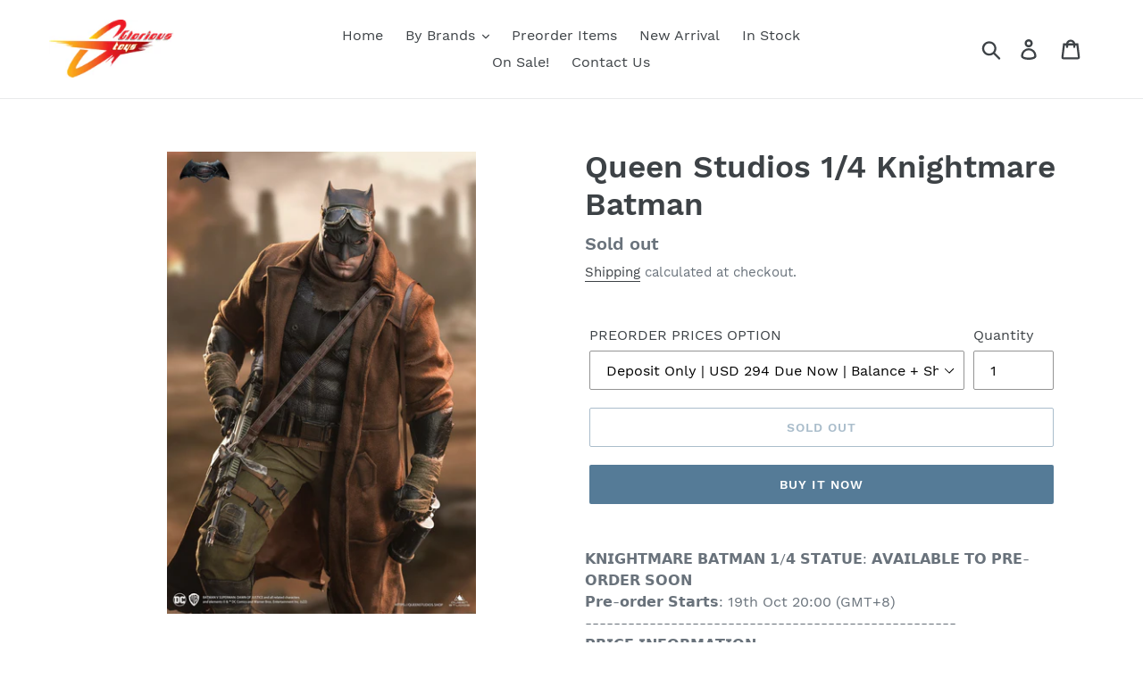

--- FILE ---
content_type: text/html; charset=utf-8
request_url: https://glorioustoysent.com/products/queen-studios-1-4-knightmare-batman
body_size: 22119
content:
<!doctype html>
<html class="no-js" lang="en">
<head>
  <meta charset="utf-8">
  <meta http-equiv="X-UA-Compatible" content="IE=edge,chrome=1">
  <meta name="viewport" content="width=device-width,initial-scale=1">
  <meta name="theme-color" content="#557b97">
  <link rel="canonical" href="https://glorioustoysent.com/products/queen-studios-1-4-knightmare-batman"><link rel="shortcut icon" href="//glorioustoysent.com/cdn/shop/files/Glorious_-_Square_-_Transparent_ef7887c4-138c-48a2-b11c-9e31ca6306c1_32x32.jpg?v=1614288147" type="image/png"><title>Queen Studios 1/4 Knightmare Batman
&ndash; Glorious Toys Collectibles Online Store (202001016523 (1372843-W))</title><meta name="description" content="𝗞𝗡𝗜𝗚𝗛𝗧𝗠𝗔𝗥𝗘 𝗕𝗔𝗧𝗠𝗔𝗡 𝟭/𝟰 𝗦𝗧𝗔𝗧𝗨𝗘: 𝗔𝗩𝗔𝗜𝗟𝗔𝗕𝗟𝗘 𝗧𝗢 𝗣𝗥𝗘-𝗢𝗥𝗗𝗘𝗥 𝗦𝗢𝗢𝗡 𝗣𝗿𝗲-𝗼𝗿𝗱𝗲𝗿 𝗦𝘁𝗮𝗿𝘁𝘀: 19th Oct 20:00 (GMT+8) ---------------------------------------------------- 𝗣𝗥𝗜𝗖𝗘 𝗜𝗡𝗙𝗢𝗥𝗠𝗔𝗧𝗜𝗢𝗡 Full Price: USD 765 + Shipping + Paypal Fee  Deposit: USD 294 included paypal fee Item to be shipped from China Shipping options: Sea, Air DDP, DHL (d"><!-- /snippets/social-meta-tags.liquid -->




<meta property="og:site_name" content="Glorious Toys Collectibles Online Store (202001016523 (1372843-W))">
<meta property="og:url" content="https://glorioustoysent.com/products/queen-studios-1-4-knightmare-batman">
<meta property="og:title" content="Queen Studios 1/4 Knightmare Batman">
<meta property="og:type" content="product">
<meta property="og:description" content="𝗞𝗡𝗜𝗚𝗛𝗧𝗠𝗔𝗥𝗘 𝗕𝗔𝗧𝗠𝗔𝗡 𝟭/𝟰 𝗦𝗧𝗔𝗧𝗨𝗘: 𝗔𝗩𝗔𝗜𝗟𝗔𝗕𝗟𝗘 𝗧𝗢 𝗣𝗥𝗘-𝗢𝗥𝗗𝗘𝗥 𝗦𝗢𝗢𝗡 𝗣𝗿𝗲-𝗼𝗿𝗱𝗲𝗿 𝗦𝘁𝗮𝗿𝘁𝘀: 19th Oct 20:00 (GMT+8) ---------------------------------------------------- 𝗣𝗥𝗜𝗖𝗘 𝗜𝗡𝗙𝗢𝗥𝗠𝗔𝗧𝗜𝗢𝗡 Full Price: USD 765 + Shipping + Paypal Fee  Deposit: USD 294 included paypal fee Item to be shipped from China Shipping options: Sea, Air DDP, DHL (d">

  <meta property="og:price:amount" content="294.00">
  <meta property="og:price:currency" content="USD">

<meta property="og:image" content="http://glorioustoysent.com/cdn/shop/products/309964673_2214214098756258_716266855699210162_n_1200x1200.jpg?v=1666060004"><meta property="og:image" content="http://glorioustoysent.com/cdn/shop/products/307983440_2214214792089522_6780923100315541968_n_1200x1200.jpg?v=1666060015"><meta property="og:image" content="http://glorioustoysent.com/cdn/shop/products/308782298_2214214642089537_6409034814564421137_n_1200x1200.jpg?v=1666060014">
<meta property="og:image:secure_url" content="https://glorioustoysent.com/cdn/shop/products/309964673_2214214098756258_716266855699210162_n_1200x1200.jpg?v=1666060004"><meta property="og:image:secure_url" content="https://glorioustoysent.com/cdn/shop/products/307983440_2214214792089522_6780923100315541968_n_1200x1200.jpg?v=1666060015"><meta property="og:image:secure_url" content="https://glorioustoysent.com/cdn/shop/products/308782298_2214214642089537_6409034814564421137_n_1200x1200.jpg?v=1666060014">


<meta name="twitter:card" content="summary_large_image">
<meta name="twitter:title" content="Queen Studios 1/4 Knightmare Batman">
<meta name="twitter:description" content="𝗞𝗡𝗜𝗚𝗛𝗧𝗠𝗔𝗥𝗘 𝗕𝗔𝗧𝗠𝗔𝗡 𝟭/𝟰 𝗦𝗧𝗔𝗧𝗨𝗘: 𝗔𝗩𝗔𝗜𝗟𝗔𝗕𝗟𝗘 𝗧𝗢 𝗣𝗥𝗘-𝗢𝗥𝗗𝗘𝗥 𝗦𝗢𝗢𝗡 𝗣𝗿𝗲-𝗼𝗿𝗱𝗲𝗿 𝗦𝘁𝗮𝗿𝘁𝘀: 19th Oct 20:00 (GMT+8) ---------------------------------------------------- 𝗣𝗥𝗜𝗖𝗘 𝗜𝗡𝗙𝗢𝗥𝗠𝗔𝗧𝗜𝗢𝗡 Full Price: USD 765 + Shipping + Paypal Fee  Deposit: USD 294 included paypal fee Item to be shipped from China Shipping options: Sea, Air DDP, DHL (d">


  <link href="//glorioustoysent.com/cdn/shop/t/1/assets/theme.scss.css?v=1731504676394305881674766247" rel="stylesheet" type="text/css" media="all" />

  <script>
    var theme = {
      strings: {
        addToCart: "Add to cart",
        soldOut: "Sold out",
        unavailable: "Unavailable",
        regularPrice: "Regular price",
        sale: " ",
        showMore: "Show More",
        showLess: "Show Less",
        addressError: "Error looking up that address",
        addressNoResults: "No results for that address",
        addressQueryLimit: "You have exceeded the Google API usage limit. Consider upgrading to a \u003ca href=\"https:\/\/developers.google.com\/maps\/premium\/usage-limits\"\u003ePremium Plan\u003c\/a\u003e.",
        authError: "There was a problem authenticating your Google Maps account.",
        newWindow: "Opens in a new window.",
        external: "Opens external website.",
        newWindowExternal: "Opens external website in a new window.",
        quantityMinimumMessage: "Quantity must be 1 or more"
      },
      moneyFormat: "${{amount}}"
    }

    document.documentElement.className = document.documentElement.className.replace('no-js', 'js');
  </script><script src="//glorioustoysent.com/cdn/shop/t/1/assets/lazysizes.js?v=94224023136283657951560055080" async="async"></script>
  <script src="//glorioustoysent.com/cdn/shop/t/1/assets/vendor.js?v=12001839194546984181560055080" defer="defer"></script>
  <script src="//glorioustoysent.com/cdn/shop/t/1/assets/theme.js?v=99281006232150938161639409286" defer="defer"></script>

  <script>window.performance && window.performance.mark && window.performance.mark('shopify.content_for_header.start');</script><meta id="shopify-digital-wallet" name="shopify-digital-wallet" content="/7825096786/digital_wallets/dialog">
<meta name="shopify-checkout-api-token" content="a60f0251e21dec9f3a090320cc162d20">
<meta id="in-context-paypal-metadata" data-shop-id="7825096786" data-venmo-supported="false" data-environment="production" data-locale="en_US" data-paypal-v4="true" data-currency="USD">
<link rel="alternate" type="application/json+oembed" href="https://glorioustoysent.com/products/queen-studios-1-4-knightmare-batman.oembed">
<script async="async" src="/checkouts/internal/preloads.js?locale=en-US"></script>
<script id="shopify-features" type="application/json">{"accessToken":"a60f0251e21dec9f3a090320cc162d20","betas":["rich-media-storefront-analytics"],"domain":"glorioustoysent.com","predictiveSearch":true,"shopId":7825096786,"locale":"en"}</script>
<script>var Shopify = Shopify || {};
Shopify.shop = "glorious-toys-ent.myshopify.com";
Shopify.locale = "en";
Shopify.currency = {"active":"USD","rate":"1.0"};
Shopify.country = "US";
Shopify.theme = {"name":"Debut","id":49426104402,"schema_name":"Debut","schema_version":"12.0.0","theme_store_id":796,"role":"main"};
Shopify.theme.handle = "null";
Shopify.theme.style = {"id":null,"handle":null};
Shopify.cdnHost = "glorioustoysent.com/cdn";
Shopify.routes = Shopify.routes || {};
Shopify.routes.root = "/";</script>
<script type="module">!function(o){(o.Shopify=o.Shopify||{}).modules=!0}(window);</script>
<script>!function(o){function n(){var o=[];function n(){o.push(Array.prototype.slice.apply(arguments))}return n.q=o,n}var t=o.Shopify=o.Shopify||{};t.loadFeatures=n(),t.autoloadFeatures=n()}(window);</script>
<script id="shop-js-analytics" type="application/json">{"pageType":"product"}</script>
<script defer="defer" async type="module" src="//glorioustoysent.com/cdn/shopifycloud/shop-js/modules/v2/client.init-shop-cart-sync_BApSsMSl.en.esm.js"></script>
<script defer="defer" async type="module" src="//glorioustoysent.com/cdn/shopifycloud/shop-js/modules/v2/chunk.common_CBoos6YZ.esm.js"></script>
<script type="module">
  await import("//glorioustoysent.com/cdn/shopifycloud/shop-js/modules/v2/client.init-shop-cart-sync_BApSsMSl.en.esm.js");
await import("//glorioustoysent.com/cdn/shopifycloud/shop-js/modules/v2/chunk.common_CBoos6YZ.esm.js");

  window.Shopify.SignInWithShop?.initShopCartSync?.({"fedCMEnabled":true,"windoidEnabled":true});

</script>
<script>(function() {
  var isLoaded = false;
  function asyncLoad() {
    if (isLoaded) return;
    isLoaded = true;
    var urls = ["\/\/www.powr.io\/powr.js?powr-token=glorious-toys-ent.myshopify.com\u0026external-type=shopify\u0026shop=glorious-toys-ent.myshopify.com"];
    for (var i = 0; i < urls.length; i++) {
      var s = document.createElement('script');
      s.type = 'text/javascript';
      s.async = true;
      s.src = urls[i];
      var x = document.getElementsByTagName('script')[0];
      x.parentNode.insertBefore(s, x);
    }
  };
  if(window.attachEvent) {
    window.attachEvent('onload', asyncLoad);
  } else {
    window.addEventListener('load', asyncLoad, false);
  }
})();</script>
<script id="__st">var __st={"a":7825096786,"offset":28800,"reqid":"ddb9c700-ff07-4db2-9dcf-445743d0d021-1768906711","pageurl":"glorioustoysent.com\/products\/queen-studios-1-4-knightmare-batman","u":"9b60a718379b","p":"product","rtyp":"product","rid":7571267682465};</script>
<script>window.ShopifyPaypalV4VisibilityTracking = true;</script>
<script id="captcha-bootstrap">!function(){'use strict';const t='contact',e='account',n='new_comment',o=[[t,t],['blogs',n],['comments',n],[t,'customer']],c=[[e,'customer_login'],[e,'guest_login'],[e,'recover_customer_password'],[e,'create_customer']],r=t=>t.map((([t,e])=>`form[action*='/${t}']:not([data-nocaptcha='true']) input[name='form_type'][value='${e}']`)).join(','),a=t=>()=>t?[...document.querySelectorAll(t)].map((t=>t.form)):[];function s(){const t=[...o],e=r(t);return a(e)}const i='password',u='form_key',d=['recaptcha-v3-token','g-recaptcha-response','h-captcha-response',i],f=()=>{try{return window.sessionStorage}catch{return}},m='__shopify_v',_=t=>t.elements[u];function p(t,e,n=!1){try{const o=window.sessionStorage,c=JSON.parse(o.getItem(e)),{data:r}=function(t){const{data:e,action:n}=t;return t[m]||n?{data:e,action:n}:{data:t,action:n}}(c);for(const[e,n]of Object.entries(r))t.elements[e]&&(t.elements[e].value=n);n&&o.removeItem(e)}catch(o){console.error('form repopulation failed',{error:o})}}const l='form_type',E='cptcha';function T(t){t.dataset[E]=!0}const w=window,h=w.document,L='Shopify',v='ce_forms',y='captcha';let A=!1;((t,e)=>{const n=(g='f06e6c50-85a8-45c8-87d0-21a2b65856fe',I='https://cdn.shopify.com/shopifycloud/storefront-forms-hcaptcha/ce_storefront_forms_captcha_hcaptcha.v1.5.2.iife.js',D={infoText:'Protected by hCaptcha',privacyText:'Privacy',termsText:'Terms'},(t,e,n)=>{const o=w[L][v],c=o.bindForm;if(c)return c(t,g,e,D).then(n);var r;o.q.push([[t,g,e,D],n]),r=I,A||(h.body.append(Object.assign(h.createElement('script'),{id:'captcha-provider',async:!0,src:r})),A=!0)});var g,I,D;w[L]=w[L]||{},w[L][v]=w[L][v]||{},w[L][v].q=[],w[L][y]=w[L][y]||{},w[L][y].protect=function(t,e){n(t,void 0,e),T(t)},Object.freeze(w[L][y]),function(t,e,n,w,h,L){const[v,y,A,g]=function(t,e,n){const i=e?o:[],u=t?c:[],d=[...i,...u],f=r(d),m=r(i),_=r(d.filter((([t,e])=>n.includes(e))));return[a(f),a(m),a(_),s()]}(w,h,L),I=t=>{const e=t.target;return e instanceof HTMLFormElement?e:e&&e.form},D=t=>v().includes(t);t.addEventListener('submit',(t=>{const e=I(t);if(!e)return;const n=D(e)&&!e.dataset.hcaptchaBound&&!e.dataset.recaptchaBound,o=_(e),c=g().includes(e)&&(!o||!o.value);(n||c)&&t.preventDefault(),c&&!n&&(function(t){try{if(!f())return;!function(t){const e=f();if(!e)return;const n=_(t);if(!n)return;const o=n.value;o&&e.removeItem(o)}(t);const e=Array.from(Array(32),(()=>Math.random().toString(36)[2])).join('');!function(t,e){_(t)||t.append(Object.assign(document.createElement('input'),{type:'hidden',name:u})),t.elements[u].value=e}(t,e),function(t,e){const n=f();if(!n)return;const o=[...t.querySelectorAll(`input[type='${i}']`)].map((({name:t})=>t)),c=[...d,...o],r={};for(const[a,s]of new FormData(t).entries())c.includes(a)||(r[a]=s);n.setItem(e,JSON.stringify({[m]:1,action:t.action,data:r}))}(t,e)}catch(e){console.error('failed to persist form',e)}}(e),e.submit())}));const S=(t,e)=>{t&&!t.dataset[E]&&(n(t,e.some((e=>e===t))),T(t))};for(const o of['focusin','change'])t.addEventListener(o,(t=>{const e=I(t);D(e)&&S(e,y())}));const B=e.get('form_key'),M=e.get(l),P=B&&M;t.addEventListener('DOMContentLoaded',(()=>{const t=y();if(P)for(const e of t)e.elements[l].value===M&&p(e,B);[...new Set([...A(),...v().filter((t=>'true'===t.dataset.shopifyCaptcha))])].forEach((e=>S(e,t)))}))}(h,new URLSearchParams(w.location.search),n,t,e,['guest_login'])})(!0,!0)}();</script>
<script integrity="sha256-4kQ18oKyAcykRKYeNunJcIwy7WH5gtpwJnB7kiuLZ1E=" data-source-attribution="shopify.loadfeatures" defer="defer" src="//glorioustoysent.com/cdn/shopifycloud/storefront/assets/storefront/load_feature-a0a9edcb.js" crossorigin="anonymous"></script>
<script data-source-attribution="shopify.dynamic_checkout.dynamic.init">var Shopify=Shopify||{};Shopify.PaymentButton=Shopify.PaymentButton||{isStorefrontPortableWallets:!0,init:function(){window.Shopify.PaymentButton.init=function(){};var t=document.createElement("script");t.src="https://glorioustoysent.com/cdn/shopifycloud/portable-wallets/latest/portable-wallets.en.js",t.type="module",document.head.appendChild(t)}};
</script>
<script data-source-attribution="shopify.dynamic_checkout.buyer_consent">
  function portableWalletsHideBuyerConsent(e){var t=document.getElementById("shopify-buyer-consent"),n=document.getElementById("shopify-subscription-policy-button");t&&n&&(t.classList.add("hidden"),t.setAttribute("aria-hidden","true"),n.removeEventListener("click",e))}function portableWalletsShowBuyerConsent(e){var t=document.getElementById("shopify-buyer-consent"),n=document.getElementById("shopify-subscription-policy-button");t&&n&&(t.classList.remove("hidden"),t.removeAttribute("aria-hidden"),n.addEventListener("click",e))}window.Shopify?.PaymentButton&&(window.Shopify.PaymentButton.hideBuyerConsent=portableWalletsHideBuyerConsent,window.Shopify.PaymentButton.showBuyerConsent=portableWalletsShowBuyerConsent);
</script>
<script>
  function portableWalletsCleanup(e){e&&e.src&&console.error("Failed to load portable wallets script "+e.src);var t=document.querySelectorAll("shopify-accelerated-checkout .shopify-payment-button__skeleton, shopify-accelerated-checkout-cart .wallet-cart-button__skeleton"),e=document.getElementById("shopify-buyer-consent");for(let e=0;e<t.length;e++)t[e].remove();e&&e.remove()}function portableWalletsNotLoadedAsModule(e){e instanceof ErrorEvent&&"string"==typeof e.message&&e.message.includes("import.meta")&&"string"==typeof e.filename&&e.filename.includes("portable-wallets")&&(window.removeEventListener("error",portableWalletsNotLoadedAsModule),window.Shopify.PaymentButton.failedToLoad=e,"loading"===document.readyState?document.addEventListener("DOMContentLoaded",window.Shopify.PaymentButton.init):window.Shopify.PaymentButton.init())}window.addEventListener("error",portableWalletsNotLoadedAsModule);
</script>

<script type="module" src="https://glorioustoysent.com/cdn/shopifycloud/portable-wallets/latest/portable-wallets.en.js" onError="portableWalletsCleanup(this)" crossorigin="anonymous"></script>
<script nomodule>
  document.addEventListener("DOMContentLoaded", portableWalletsCleanup);
</script>

<link id="shopify-accelerated-checkout-styles" rel="stylesheet" media="screen" href="https://glorioustoysent.com/cdn/shopifycloud/portable-wallets/latest/accelerated-checkout-backwards-compat.css" crossorigin="anonymous">
<style id="shopify-accelerated-checkout-cart">
        #shopify-buyer-consent {
  margin-top: 1em;
  display: inline-block;
  width: 100%;
}

#shopify-buyer-consent.hidden {
  display: none;
}

#shopify-subscription-policy-button {
  background: none;
  border: none;
  padding: 0;
  text-decoration: underline;
  font-size: inherit;
  cursor: pointer;
}

#shopify-subscription-policy-button::before {
  box-shadow: none;
}

      </style>

<script>window.performance && window.performance.mark && window.performance.mark('shopify.content_for_header.end');</script>
<link href="https://monorail-edge.shopifysvc.com" rel="dns-prefetch">
<script>(function(){if ("sendBeacon" in navigator && "performance" in window) {try {var session_token_from_headers = performance.getEntriesByType('navigation')[0].serverTiming.find(x => x.name == '_s').description;} catch {var session_token_from_headers = undefined;}var session_cookie_matches = document.cookie.match(/_shopify_s=([^;]*)/);var session_token_from_cookie = session_cookie_matches && session_cookie_matches.length === 2 ? session_cookie_matches[1] : "";var session_token = session_token_from_headers || session_token_from_cookie || "";function handle_abandonment_event(e) {var entries = performance.getEntries().filter(function(entry) {return /monorail-edge.shopifysvc.com/.test(entry.name);});if (!window.abandonment_tracked && entries.length === 0) {window.abandonment_tracked = true;var currentMs = Date.now();var navigation_start = performance.timing.navigationStart;var payload = {shop_id: 7825096786,url: window.location.href,navigation_start,duration: currentMs - navigation_start,session_token,page_type: "product"};window.navigator.sendBeacon("https://monorail-edge.shopifysvc.com/v1/produce", JSON.stringify({schema_id: "online_store_buyer_site_abandonment/1.1",payload: payload,metadata: {event_created_at_ms: currentMs,event_sent_at_ms: currentMs}}));}}window.addEventListener('pagehide', handle_abandonment_event);}}());</script>
<script id="web-pixels-manager-setup">(function e(e,d,r,n,o){if(void 0===o&&(o={}),!Boolean(null===(a=null===(i=window.Shopify)||void 0===i?void 0:i.analytics)||void 0===a?void 0:a.replayQueue)){var i,a;window.Shopify=window.Shopify||{};var t=window.Shopify;t.analytics=t.analytics||{};var s=t.analytics;s.replayQueue=[],s.publish=function(e,d,r){return s.replayQueue.push([e,d,r]),!0};try{self.performance.mark("wpm:start")}catch(e){}var l=function(){var e={modern:/Edge?\/(1{2}[4-9]|1[2-9]\d|[2-9]\d{2}|\d{4,})\.\d+(\.\d+|)|Firefox\/(1{2}[4-9]|1[2-9]\d|[2-9]\d{2}|\d{4,})\.\d+(\.\d+|)|Chrom(ium|e)\/(9{2}|\d{3,})\.\d+(\.\d+|)|(Maci|X1{2}).+ Version\/(15\.\d+|(1[6-9]|[2-9]\d|\d{3,})\.\d+)([,.]\d+|)( \(\w+\)|)( Mobile\/\w+|) Safari\/|Chrome.+OPR\/(9{2}|\d{3,})\.\d+\.\d+|(CPU[ +]OS|iPhone[ +]OS|CPU[ +]iPhone|CPU IPhone OS|CPU iPad OS)[ +]+(15[._]\d+|(1[6-9]|[2-9]\d|\d{3,})[._]\d+)([._]\d+|)|Android:?[ /-](13[3-9]|1[4-9]\d|[2-9]\d{2}|\d{4,})(\.\d+|)(\.\d+|)|Android.+Firefox\/(13[5-9]|1[4-9]\d|[2-9]\d{2}|\d{4,})\.\d+(\.\d+|)|Android.+Chrom(ium|e)\/(13[3-9]|1[4-9]\d|[2-9]\d{2}|\d{4,})\.\d+(\.\d+|)|SamsungBrowser\/([2-9]\d|\d{3,})\.\d+/,legacy:/Edge?\/(1[6-9]|[2-9]\d|\d{3,})\.\d+(\.\d+|)|Firefox\/(5[4-9]|[6-9]\d|\d{3,})\.\d+(\.\d+|)|Chrom(ium|e)\/(5[1-9]|[6-9]\d|\d{3,})\.\d+(\.\d+|)([\d.]+$|.*Safari\/(?![\d.]+ Edge\/[\d.]+$))|(Maci|X1{2}).+ Version\/(10\.\d+|(1[1-9]|[2-9]\d|\d{3,})\.\d+)([,.]\d+|)( \(\w+\)|)( Mobile\/\w+|) Safari\/|Chrome.+OPR\/(3[89]|[4-9]\d|\d{3,})\.\d+\.\d+|(CPU[ +]OS|iPhone[ +]OS|CPU[ +]iPhone|CPU IPhone OS|CPU iPad OS)[ +]+(10[._]\d+|(1[1-9]|[2-9]\d|\d{3,})[._]\d+)([._]\d+|)|Android:?[ /-](13[3-9]|1[4-9]\d|[2-9]\d{2}|\d{4,})(\.\d+|)(\.\d+|)|Mobile Safari.+OPR\/([89]\d|\d{3,})\.\d+\.\d+|Android.+Firefox\/(13[5-9]|1[4-9]\d|[2-9]\d{2}|\d{4,})\.\d+(\.\d+|)|Android.+Chrom(ium|e)\/(13[3-9]|1[4-9]\d|[2-9]\d{2}|\d{4,})\.\d+(\.\d+|)|Android.+(UC? ?Browser|UCWEB|U3)[ /]?(15\.([5-9]|\d{2,})|(1[6-9]|[2-9]\d|\d{3,})\.\d+)\.\d+|SamsungBrowser\/(5\.\d+|([6-9]|\d{2,})\.\d+)|Android.+MQ{2}Browser\/(14(\.(9|\d{2,})|)|(1[5-9]|[2-9]\d|\d{3,})(\.\d+|))(\.\d+|)|K[Aa][Ii]OS\/(3\.\d+|([4-9]|\d{2,})\.\d+)(\.\d+|)/},d=e.modern,r=e.legacy,n=navigator.userAgent;return n.match(d)?"modern":n.match(r)?"legacy":"unknown"}(),u="modern"===l?"modern":"legacy",c=(null!=n?n:{modern:"",legacy:""})[u],f=function(e){return[e.baseUrl,"/wpm","/b",e.hashVersion,"modern"===e.buildTarget?"m":"l",".js"].join("")}({baseUrl:d,hashVersion:r,buildTarget:u}),m=function(e){var d=e.version,r=e.bundleTarget,n=e.surface,o=e.pageUrl,i=e.monorailEndpoint;return{emit:function(e){var a=e.status,t=e.errorMsg,s=(new Date).getTime(),l=JSON.stringify({metadata:{event_sent_at_ms:s},events:[{schema_id:"web_pixels_manager_load/3.1",payload:{version:d,bundle_target:r,page_url:o,status:a,surface:n,error_msg:t},metadata:{event_created_at_ms:s}}]});if(!i)return console&&console.warn&&console.warn("[Web Pixels Manager] No Monorail endpoint provided, skipping logging."),!1;try{return self.navigator.sendBeacon.bind(self.navigator)(i,l)}catch(e){}var u=new XMLHttpRequest;try{return u.open("POST",i,!0),u.setRequestHeader("Content-Type","text/plain"),u.send(l),!0}catch(e){return console&&console.warn&&console.warn("[Web Pixels Manager] Got an unhandled error while logging to Monorail."),!1}}}}({version:r,bundleTarget:l,surface:e.surface,pageUrl:self.location.href,monorailEndpoint:e.monorailEndpoint});try{o.browserTarget=l,function(e){var d=e.src,r=e.async,n=void 0===r||r,o=e.onload,i=e.onerror,a=e.sri,t=e.scriptDataAttributes,s=void 0===t?{}:t,l=document.createElement("script"),u=document.querySelector("head"),c=document.querySelector("body");if(l.async=n,l.src=d,a&&(l.integrity=a,l.crossOrigin="anonymous"),s)for(var f in s)if(Object.prototype.hasOwnProperty.call(s,f))try{l.dataset[f]=s[f]}catch(e){}if(o&&l.addEventListener("load",o),i&&l.addEventListener("error",i),u)u.appendChild(l);else{if(!c)throw new Error("Did not find a head or body element to append the script");c.appendChild(l)}}({src:f,async:!0,onload:function(){if(!function(){var e,d;return Boolean(null===(d=null===(e=window.Shopify)||void 0===e?void 0:e.analytics)||void 0===d?void 0:d.initialized)}()){var d=window.webPixelsManager.init(e)||void 0;if(d){var r=window.Shopify.analytics;r.replayQueue.forEach((function(e){var r=e[0],n=e[1],o=e[2];d.publishCustomEvent(r,n,o)})),r.replayQueue=[],r.publish=d.publishCustomEvent,r.visitor=d.visitor,r.initialized=!0}}},onerror:function(){return m.emit({status:"failed",errorMsg:"".concat(f," has failed to load")})},sri:function(e){var d=/^sha384-[A-Za-z0-9+/=]+$/;return"string"==typeof e&&d.test(e)}(c)?c:"",scriptDataAttributes:o}),m.emit({status:"loading"})}catch(e){m.emit({status:"failed",errorMsg:(null==e?void 0:e.message)||"Unknown error"})}}})({shopId: 7825096786,storefrontBaseUrl: "https://glorioustoysent.com",extensionsBaseUrl: "https://extensions.shopifycdn.com/cdn/shopifycloud/web-pixels-manager",monorailEndpoint: "https://monorail-edge.shopifysvc.com/unstable/produce_batch",surface: "storefront-renderer",enabledBetaFlags: ["2dca8a86"],webPixelsConfigList: [{"id":"shopify-app-pixel","configuration":"{}","eventPayloadVersion":"v1","runtimeContext":"STRICT","scriptVersion":"0450","apiClientId":"shopify-pixel","type":"APP","privacyPurposes":["ANALYTICS","MARKETING"]},{"id":"shopify-custom-pixel","eventPayloadVersion":"v1","runtimeContext":"LAX","scriptVersion":"0450","apiClientId":"shopify-pixel","type":"CUSTOM","privacyPurposes":["ANALYTICS","MARKETING"]}],isMerchantRequest: false,initData: {"shop":{"name":"Glorious Toys Collectibles Online Store (202001016523 (1372843-W))","paymentSettings":{"currencyCode":"USD"},"myshopifyDomain":"glorious-toys-ent.myshopify.com","countryCode":"MY","storefrontUrl":"https:\/\/glorioustoysent.com"},"customer":null,"cart":null,"checkout":null,"productVariants":[{"price":{"amount":294.0,"currencyCode":"USD"},"product":{"title":"Queen Studios 1\/4 Knightmare Batman","vendor":"Queen Studios Collectibles","id":"7571267682465","untranslatedTitle":"Queen Studios 1\/4 Knightmare Batman","url":"\/products\/queen-studios-1-4-knightmare-batman","type":"1\/4 Scale Statue"},"id":"42636473368737","image":{"src":"\/\/glorioustoysent.com\/cdn\/shop\/products\/309964673_2214214098756258_716266855699210162_n.jpg?v=1666060004"},"sku":"","title":"Deposit Only | USD 294 Due Now | Balance + Shipping Later","untranslatedTitle":"Deposit Only | USD 294 Due Now | Balance + Shipping Later"}],"purchasingCompany":null},},"https://glorioustoysent.com/cdn","fcfee988w5aeb613cpc8e4bc33m6693e112",{"modern":"","legacy":""},{"shopId":"7825096786","storefrontBaseUrl":"https:\/\/glorioustoysent.com","extensionBaseUrl":"https:\/\/extensions.shopifycdn.com\/cdn\/shopifycloud\/web-pixels-manager","surface":"storefront-renderer","enabledBetaFlags":"[\"2dca8a86\"]","isMerchantRequest":"false","hashVersion":"fcfee988w5aeb613cpc8e4bc33m6693e112","publish":"custom","events":"[[\"page_viewed\",{}],[\"product_viewed\",{\"productVariant\":{\"price\":{\"amount\":294.0,\"currencyCode\":\"USD\"},\"product\":{\"title\":\"Queen Studios 1\/4 Knightmare Batman\",\"vendor\":\"Queen Studios Collectibles\",\"id\":\"7571267682465\",\"untranslatedTitle\":\"Queen Studios 1\/4 Knightmare Batman\",\"url\":\"\/products\/queen-studios-1-4-knightmare-batman\",\"type\":\"1\/4 Scale Statue\"},\"id\":\"42636473368737\",\"image\":{\"src\":\"\/\/glorioustoysent.com\/cdn\/shop\/products\/309964673_2214214098756258_716266855699210162_n.jpg?v=1666060004\"},\"sku\":\"\",\"title\":\"Deposit Only | USD 294 Due Now | Balance + Shipping Later\",\"untranslatedTitle\":\"Deposit Only | USD 294 Due Now | Balance + Shipping Later\"}}]]"});</script><script>
  window.ShopifyAnalytics = window.ShopifyAnalytics || {};
  window.ShopifyAnalytics.meta = window.ShopifyAnalytics.meta || {};
  window.ShopifyAnalytics.meta.currency = 'USD';
  var meta = {"product":{"id":7571267682465,"gid":"gid:\/\/shopify\/Product\/7571267682465","vendor":"Queen Studios Collectibles","type":"1\/4 Scale Statue","handle":"queen-studios-1-4-knightmare-batman","variants":[{"id":42636473368737,"price":29400,"name":"Queen Studios 1\/4 Knightmare Batman - Deposit Only | USD 294 Due Now | Balance + Shipping Later","public_title":"Deposit Only | USD 294 Due Now | Balance + Shipping Later","sku":""}],"remote":false},"page":{"pageType":"product","resourceType":"product","resourceId":7571267682465,"requestId":"ddb9c700-ff07-4db2-9dcf-445743d0d021-1768906711"}};
  for (var attr in meta) {
    window.ShopifyAnalytics.meta[attr] = meta[attr];
  }
</script>
<script class="analytics">
  (function () {
    var customDocumentWrite = function(content) {
      var jquery = null;

      if (window.jQuery) {
        jquery = window.jQuery;
      } else if (window.Checkout && window.Checkout.$) {
        jquery = window.Checkout.$;
      }

      if (jquery) {
        jquery('body').append(content);
      }
    };

    var hasLoggedConversion = function(token) {
      if (token) {
        return document.cookie.indexOf('loggedConversion=' + token) !== -1;
      }
      return false;
    }

    var setCookieIfConversion = function(token) {
      if (token) {
        var twoMonthsFromNow = new Date(Date.now());
        twoMonthsFromNow.setMonth(twoMonthsFromNow.getMonth() + 2);

        document.cookie = 'loggedConversion=' + token + '; expires=' + twoMonthsFromNow;
      }
    }

    var trekkie = window.ShopifyAnalytics.lib = window.trekkie = window.trekkie || [];
    if (trekkie.integrations) {
      return;
    }
    trekkie.methods = [
      'identify',
      'page',
      'ready',
      'track',
      'trackForm',
      'trackLink'
    ];
    trekkie.factory = function(method) {
      return function() {
        var args = Array.prototype.slice.call(arguments);
        args.unshift(method);
        trekkie.push(args);
        return trekkie;
      };
    };
    for (var i = 0; i < trekkie.methods.length; i++) {
      var key = trekkie.methods[i];
      trekkie[key] = trekkie.factory(key);
    }
    trekkie.load = function(config) {
      trekkie.config = config || {};
      trekkie.config.initialDocumentCookie = document.cookie;
      var first = document.getElementsByTagName('script')[0];
      var script = document.createElement('script');
      script.type = 'text/javascript';
      script.onerror = function(e) {
        var scriptFallback = document.createElement('script');
        scriptFallback.type = 'text/javascript';
        scriptFallback.onerror = function(error) {
                var Monorail = {
      produce: function produce(monorailDomain, schemaId, payload) {
        var currentMs = new Date().getTime();
        var event = {
          schema_id: schemaId,
          payload: payload,
          metadata: {
            event_created_at_ms: currentMs,
            event_sent_at_ms: currentMs
          }
        };
        return Monorail.sendRequest("https://" + monorailDomain + "/v1/produce", JSON.stringify(event));
      },
      sendRequest: function sendRequest(endpointUrl, payload) {
        // Try the sendBeacon API
        if (window && window.navigator && typeof window.navigator.sendBeacon === 'function' && typeof window.Blob === 'function' && !Monorail.isIos12()) {
          var blobData = new window.Blob([payload], {
            type: 'text/plain'
          });

          if (window.navigator.sendBeacon(endpointUrl, blobData)) {
            return true;
          } // sendBeacon was not successful

        } // XHR beacon

        var xhr = new XMLHttpRequest();

        try {
          xhr.open('POST', endpointUrl);
          xhr.setRequestHeader('Content-Type', 'text/plain');
          xhr.send(payload);
        } catch (e) {
          console.log(e);
        }

        return false;
      },
      isIos12: function isIos12() {
        return window.navigator.userAgent.lastIndexOf('iPhone; CPU iPhone OS 12_') !== -1 || window.navigator.userAgent.lastIndexOf('iPad; CPU OS 12_') !== -1;
      }
    };
    Monorail.produce('monorail-edge.shopifysvc.com',
      'trekkie_storefront_load_errors/1.1',
      {shop_id: 7825096786,
      theme_id: 49426104402,
      app_name: "storefront",
      context_url: window.location.href,
      source_url: "//glorioustoysent.com/cdn/s/trekkie.storefront.cd680fe47e6c39ca5d5df5f0a32d569bc48c0f27.min.js"});

        };
        scriptFallback.async = true;
        scriptFallback.src = '//glorioustoysent.com/cdn/s/trekkie.storefront.cd680fe47e6c39ca5d5df5f0a32d569bc48c0f27.min.js';
        first.parentNode.insertBefore(scriptFallback, first);
      };
      script.async = true;
      script.src = '//glorioustoysent.com/cdn/s/trekkie.storefront.cd680fe47e6c39ca5d5df5f0a32d569bc48c0f27.min.js';
      first.parentNode.insertBefore(script, first);
    };
    trekkie.load(
      {"Trekkie":{"appName":"storefront","development":false,"defaultAttributes":{"shopId":7825096786,"isMerchantRequest":null,"themeId":49426104402,"themeCityHash":"11508400931190480558","contentLanguage":"en","currency":"USD","eventMetadataId":"2f6e8c04-0983-4d5b-bb7d-e441e983edf4"},"isServerSideCookieWritingEnabled":true,"monorailRegion":"shop_domain","enabledBetaFlags":["65f19447"]},"Session Attribution":{},"S2S":{"facebookCapiEnabled":false,"source":"trekkie-storefront-renderer","apiClientId":580111}}
    );

    var loaded = false;
    trekkie.ready(function() {
      if (loaded) return;
      loaded = true;

      window.ShopifyAnalytics.lib = window.trekkie;

      var originalDocumentWrite = document.write;
      document.write = customDocumentWrite;
      try { window.ShopifyAnalytics.merchantGoogleAnalytics.call(this); } catch(error) {};
      document.write = originalDocumentWrite;

      window.ShopifyAnalytics.lib.page(null,{"pageType":"product","resourceType":"product","resourceId":7571267682465,"requestId":"ddb9c700-ff07-4db2-9dcf-445743d0d021-1768906711","shopifyEmitted":true});

      var match = window.location.pathname.match(/checkouts\/(.+)\/(thank_you|post_purchase)/)
      var token = match? match[1]: undefined;
      if (!hasLoggedConversion(token)) {
        setCookieIfConversion(token);
        window.ShopifyAnalytics.lib.track("Viewed Product",{"currency":"USD","variantId":42636473368737,"productId":7571267682465,"productGid":"gid:\/\/shopify\/Product\/7571267682465","name":"Queen Studios 1\/4 Knightmare Batman - Deposit Only | USD 294 Due Now | Balance + Shipping Later","price":"294.00","sku":"","brand":"Queen Studios Collectibles","variant":"Deposit Only | USD 294 Due Now | Balance + Shipping Later","category":"1\/4 Scale Statue","nonInteraction":true,"remote":false},undefined,undefined,{"shopifyEmitted":true});
      window.ShopifyAnalytics.lib.track("monorail:\/\/trekkie_storefront_viewed_product\/1.1",{"currency":"USD","variantId":42636473368737,"productId":7571267682465,"productGid":"gid:\/\/shopify\/Product\/7571267682465","name":"Queen Studios 1\/4 Knightmare Batman - Deposit Only | USD 294 Due Now | Balance + Shipping Later","price":"294.00","sku":"","brand":"Queen Studios Collectibles","variant":"Deposit Only | USD 294 Due Now | Balance + Shipping Later","category":"1\/4 Scale Statue","nonInteraction":true,"remote":false,"referer":"https:\/\/glorioustoysent.com\/products\/queen-studios-1-4-knightmare-batman"});
      }
    });


        var eventsListenerScript = document.createElement('script');
        eventsListenerScript.async = true;
        eventsListenerScript.src = "//glorioustoysent.com/cdn/shopifycloud/storefront/assets/shop_events_listener-3da45d37.js";
        document.getElementsByTagName('head')[0].appendChild(eventsListenerScript);

})();</script>
<script
  defer
  src="https://glorioustoysent.com/cdn/shopifycloud/perf-kit/shopify-perf-kit-3.0.4.min.js"
  data-application="storefront-renderer"
  data-shop-id="7825096786"
  data-render-region="gcp-us-central1"
  data-page-type="product"
  data-theme-instance-id="49426104402"
  data-theme-name="Debut"
  data-theme-version="12.0.0"
  data-monorail-region="shop_domain"
  data-resource-timing-sampling-rate="10"
  data-shs="true"
  data-shs-beacon="true"
  data-shs-export-with-fetch="true"
  data-shs-logs-sample-rate="1"
  data-shs-beacon-endpoint="https://glorioustoysent.com/api/collect"
></script>
</head>

<body class="template-product">

  <a class="in-page-link visually-hidden skip-link" href="#MainContent">Skip to content</a>

  <div id="SearchDrawer" class="search-bar drawer drawer--top" role="dialog" aria-modal="true" aria-label="Search">
    <div class="search-bar__table">
      <div class="search-bar__table-cell search-bar__form-wrapper">
        <form class="search search-bar__form" action="/search" method="get" role="search">
          <input class="search__input search-bar__input" type="search" name="q" value="" placeholder="Search" aria-label="Search">
          <button class="search-bar__submit search__submit btn--link" type="submit">
            <svg aria-hidden="true" focusable="false" role="presentation" class="icon icon-search" viewBox="0 0 37 40"><path d="M35.6 36l-9.8-9.8c4.1-5.4 3.6-13.2-1.3-18.1-5.4-5.4-14.2-5.4-19.7 0-5.4 5.4-5.4 14.2 0 19.7 2.6 2.6 6.1 4.1 9.8 4.1 3 0 5.9-1 8.3-2.8l9.8 9.8c.4.4.9.6 1.4.6s1-.2 1.4-.6c.9-.9.9-2.1.1-2.9zm-20.9-8.2c-2.6 0-5.1-1-7-2.9-3.9-3.9-3.9-10.1 0-14C9.6 9 12.2 8 14.7 8s5.1 1 7 2.9c3.9 3.9 3.9 10.1 0 14-1.9 1.9-4.4 2.9-7 2.9z"/></svg>
            <span class="icon__fallback-text">Submit</span>
          </button>
        </form>
      </div>
      <div class="search-bar__table-cell text-right">
        <button type="button" class="btn--link search-bar__close js-drawer-close">
          <svg aria-hidden="true" focusable="false" role="presentation" class="icon icon-close" viewBox="0 0 40 40"><path d="M23.868 20.015L39.117 4.78c1.11-1.108 1.11-2.77 0-3.877-1.109-1.108-2.773-1.108-3.882 0L19.986 16.137 4.737.904C3.628-.204 1.965-.204.856.904c-1.11 1.108-1.11 2.77 0 3.877l15.249 15.234L.855 35.248c-1.108 1.108-1.108 2.77 0 3.877.555.554 1.248.831 1.942.831s1.386-.277 1.94-.83l15.25-15.234 15.248 15.233c.555.554 1.248.831 1.941.831s1.387-.277 1.941-.83c1.11-1.109 1.11-2.77 0-3.878L23.868 20.015z" class="layer"/></svg>
          <span class="icon__fallback-text">Close search</span>
        </button>
      </div>
    </div>
  </div>

  <div id="shopify-section-header" class="shopify-section">
  <style>
    
      .site-header__logo-image {
        max-width: 140px;
      }
    

    
      .site-header__logo-image {
        margin: 0;
      }
    
  </style>


<div data-section-id="header" data-section-type="header-section">
  
    
  

  <header class="site-header border-bottom logo--left" role="banner">
    <div class="grid grid--no-gutters grid--table site-header__mobile-nav">
      

      <div class="grid__item medium-up--one-quarter logo-align--left">
        
        
          <div class="h2 site-header__logo">
        
          
<a href="/" class="site-header__logo-image">
              
              <img class="lazyload js"
                   src="//glorioustoysent.com/cdn/shop/files/Glorious-final_300x300.jpg?v=1614288142"
                   data-src="//glorioustoysent.com/cdn/shop/files/Glorious-final_{width}x.jpg?v=1614288142"
                   data-widths="[180, 360, 540, 720, 900, 1080, 1296, 1512, 1728, 2048]"
                   data-aspectratio="2.132701421800948"
                   data-sizes="auto"
                   alt="Glorious Toys Collectibles Online Store (202001016523 (1372843-W))"
                   style="max-width: 140px">
              <noscript>
                
                <img src="//glorioustoysent.com/cdn/shop/files/Glorious-final_140x.jpg?v=1614288142"
                     srcset="//glorioustoysent.com/cdn/shop/files/Glorious-final_140x.jpg?v=1614288142 1x, //glorioustoysent.com/cdn/shop/files/Glorious-final_140x@2x.jpg?v=1614288142 2x"
                     alt="Glorious Toys Collectibles Online Store (202001016523 (1372843-W))"
                     style="max-width: 140px;">
              </noscript>
            </a>
          
        
          </div>
        
      </div>

      
        <nav class="grid__item medium-up--one-half small--hide" id="AccessibleNav" role="navigation">
          <ul class="site-nav list--inline " id="SiteNav">
  



    
      <li >
        <a href="/"
          class="site-nav__link site-nav__link--main"
          
        >
          <span class="site-nav__label">Home</span>
        </a>
      </li>
    
  



    
      <li class="site-nav--has-dropdown" data-has-dropdowns>
        <button class="site-nav__link site-nav__link--main site-nav__link--button" type="button" aria-expanded="false" aria-controls="SiteNavLabel-by-brands">
          <span class="site-nav__label">By Brands</span><svg aria-hidden="true" focusable="false" role="presentation" class="icon icon--wide icon-chevron-down" viewBox="0 0 498.98 284.49"><defs><style>.cls-1{fill:#231f20}</style></defs><path class="cls-1" d="M80.93 271.76A35 35 0 0 1 140.68 247l189.74 189.75L520.16 247a35 35 0 1 1 49.5 49.5L355.17 511a35 35 0 0 1-49.5 0L91.18 296.5a34.89 34.89 0 0 1-10.25-24.74z" transform="translate(-80.93 -236.76)"/></svg>
        </button>

        <div class="site-nav__dropdown" id="SiteNavLabel-by-brands">
          
            <ul>
              
                <li>
                  <a href="/collections/queen-studios-product-list"
                  class="site-nav__link site-nav__child-link"
                  
                >
                    <span class="site-nav__label">Queen Studios</span>
                  </a>
                </li>
              
                <li>
                  <a href="/collections/soul-wing-products"
                  class="site-nav__link site-nav__child-link"
                  
                >
                    <span class="site-nav__label">Soul Wing</span>
                  </a>
                </li>
              
                <li>
                  <a href="/collections/spiral-studio-products"
                  class="site-nav__link site-nav__child-link"
                  
                >
                    <span class="site-nav__label">Spiral Studio</span>
                  </a>
                </li>
              
                <li>
                  <a href="/collections/coreplay-products"
                  class="site-nav__link site-nav__child-link"
                  
                >
                    <span class="site-nav__label">Coreplay</span>
                  </a>
                </li>
              
                <li>
                  <a href="/collections/zen-creations"
                  class="site-nav__link site-nav__child-link"
                  
                >
                    <span class="site-nav__label">Zen Creations</span>
                  </a>
                </li>
              
                <li>
                  <a href="/collections/al-model-products"
                  class="site-nav__link site-nav__child-link"
                  
                >
                    <span class="site-nav__label">AL.Model</span>
                  </a>
                </li>
              
                <li>
                  <a href="/collections/iron-studios-product"
                  class="site-nav__link site-nav__child-link"
                  
                >
                    <span class="site-nav__label">Iron Studios</span>
                  </a>
                </li>
              
                <li>
                  <a href="/collections/lin-studio-products"
                  class="site-nav__link site-nav__child-link"
                  
                >
                    <span class="site-nav__label">Lin Studios</span>
                  </a>
                </li>
              
                <li>
                  <a href="/collections/acme-product"
                  class="site-nav__link site-nav__child-link"
                  
                >
                    <span class="site-nav__label">ACME Studio</span>
                  </a>
                </li>
              
                <li>
                  <a href="/collections/darksteel-toys-products"
                  class="site-nav__link site-nav__child-link"
                  
                >
                    <span class="site-nav__label">Darksteel Toys</span>
                  </a>
                </li>
              
                <li>
                  <a href="/collections/all"
                  class="site-nav__link site-nav__child-link site-nav__link--last"
                  
                >
                    <span class="site-nav__label">All Brands</span>
                  </a>
                </li>
              
            </ul>
          
        </div>
      </li>
    
  



    
      <li >
        <a href="/collections/preorder-items"
          class="site-nav__link site-nav__link--main"
          
        >
          <span class="site-nav__label">Preorder Items</span>
        </a>
      </li>
    
  



    
      <li >
        <a href="/collections/new-arrival"
          class="site-nav__link site-nav__link--main"
          
        >
          <span class="site-nav__label">New Arrival</span>
        </a>
      </li>
    
  



    
      <li >
        <a href="/collections/in-stock"
          class="site-nav__link site-nav__link--main"
          
        >
          <span class="site-nav__label">In Stock</span>
        </a>
      </li>
    
  



    
      <li >
        <a href="/collections/on-sale"
          class="site-nav__link site-nav__link--main"
          
        >
          <span class="site-nav__label">On Sale!</span>
        </a>
      </li>
    
  



    
      <li >
        <a href="/pages/contact-us"
          class="site-nav__link site-nav__link--main"
          
        >
          <span class="site-nav__label">Contact Us</span>
        </a>
      </li>
    
  
</ul>

        </nav>
      

      <div class="grid__item medium-up--one-quarter text-right site-header__icons site-header__icons--plus">
        <div class="site-header__icons-wrapper">
          <div class="site-header__search site-header__icon">
            <form action="/search" method="get" class="search-header search" role="search">
  <input class="search-header__input search__input"
    type="search"
    name="q"
    placeholder="Search"
    aria-label="Search">
  <button class="search-header__submit search__submit btn--link site-header__icon" type="submit">
    <svg aria-hidden="true" focusable="false" role="presentation" class="icon icon-search" viewBox="0 0 37 40"><path d="M35.6 36l-9.8-9.8c4.1-5.4 3.6-13.2-1.3-18.1-5.4-5.4-14.2-5.4-19.7 0-5.4 5.4-5.4 14.2 0 19.7 2.6 2.6 6.1 4.1 9.8 4.1 3 0 5.9-1 8.3-2.8l9.8 9.8c.4.4.9.6 1.4.6s1-.2 1.4-.6c.9-.9.9-2.1.1-2.9zm-20.9-8.2c-2.6 0-5.1-1-7-2.9-3.9-3.9-3.9-10.1 0-14C9.6 9 12.2 8 14.7 8s5.1 1 7 2.9c3.9 3.9 3.9 10.1 0 14-1.9 1.9-4.4 2.9-7 2.9z"/></svg>
    <span class="icon__fallback-text">Submit</span>
  </button>
</form>

          </div>

          <button type="button" class="btn--link site-header__icon site-header__search-toggle js-drawer-open-top">
            <svg aria-hidden="true" focusable="false" role="presentation" class="icon icon-search" viewBox="0 0 37 40"><path d="M35.6 36l-9.8-9.8c4.1-5.4 3.6-13.2-1.3-18.1-5.4-5.4-14.2-5.4-19.7 0-5.4 5.4-5.4 14.2 0 19.7 2.6 2.6 6.1 4.1 9.8 4.1 3 0 5.9-1 8.3-2.8l9.8 9.8c.4.4.9.6 1.4.6s1-.2 1.4-.6c.9-.9.9-2.1.1-2.9zm-20.9-8.2c-2.6 0-5.1-1-7-2.9-3.9-3.9-3.9-10.1 0-14C9.6 9 12.2 8 14.7 8s5.1 1 7 2.9c3.9 3.9 3.9 10.1 0 14-1.9 1.9-4.4 2.9-7 2.9z"/></svg>
            <span class="icon__fallback-text">Search</span>
          </button>

          
            
              <a href="/account/login" class="site-header__icon site-header__account">
                <svg aria-hidden="true" focusable="false" role="presentation" class="icon icon-login" viewBox="0 0 28.33 37.68"><path d="M14.17 14.9a7.45 7.45 0 1 0-7.5-7.45 7.46 7.46 0 0 0 7.5 7.45zm0-10.91a3.45 3.45 0 1 1-3.5 3.46A3.46 3.46 0 0 1 14.17 4zM14.17 16.47A14.18 14.18 0 0 0 0 30.68c0 1.41.66 4 5.11 5.66a27.17 27.17 0 0 0 9.06 1.34c6.54 0 14.17-1.84 14.17-7a14.18 14.18 0 0 0-14.17-14.21zm0 17.21c-6.3 0-10.17-1.77-10.17-3a10.17 10.17 0 1 1 20.33 0c.01 1.23-3.86 3-10.16 3z"/></svg>
                <span class="icon__fallback-text">Log in</span>
              </a>
            
          

          <a href="/cart" class="site-header__icon site-header__cart">
            <svg aria-hidden="true" focusable="false" role="presentation" class="icon icon-cart" viewBox="0 0 37 40"><path d="M36.5 34.8L33.3 8h-5.9C26.7 3.9 23 .8 18.5.8S10.3 3.9 9.6 8H3.7L.5 34.8c-.2 1.5.4 2.4.9 3 .5.5 1.4 1.2 3.1 1.2h28c1.3 0 2.4-.4 3.1-1.3.7-.7 1-1.8.9-2.9zm-18-30c2.2 0 4.1 1.4 4.7 3.2h-9.5c.7-1.9 2.6-3.2 4.8-3.2zM4.5 35l2.8-23h2.2v3c0 1.1.9 2 2 2s2-.9 2-2v-3h10v3c0 1.1.9 2 2 2s2-.9 2-2v-3h2.2l2.8 23h-28z"/></svg>
            <span class="icon__fallback-text">Cart</span>
            
          </a>

          

          
            <button type="button" class="btn--link site-header__icon site-header__menu js-mobile-nav-toggle mobile-nav--open" aria-controls="MobileNav"  aria-expanded="false" aria-label="Menu">
              <svg aria-hidden="true" focusable="false" role="presentation" class="icon icon-hamburger" viewBox="0 0 37 40"><path d="M33.5 25h-30c-1.1 0-2-.9-2-2s.9-2 2-2h30c1.1 0 2 .9 2 2s-.9 2-2 2zm0-11.5h-30c-1.1 0-2-.9-2-2s.9-2 2-2h30c1.1 0 2 .9 2 2s-.9 2-2 2zm0 23h-30c-1.1 0-2-.9-2-2s.9-2 2-2h30c1.1 0 2 .9 2 2s-.9 2-2 2z"/></svg>
              <svg aria-hidden="true" focusable="false" role="presentation" class="icon icon-close" viewBox="0 0 40 40"><path d="M23.868 20.015L39.117 4.78c1.11-1.108 1.11-2.77 0-3.877-1.109-1.108-2.773-1.108-3.882 0L19.986 16.137 4.737.904C3.628-.204 1.965-.204.856.904c-1.11 1.108-1.11 2.77 0 3.877l15.249 15.234L.855 35.248c-1.108 1.108-1.108 2.77 0 3.877.555.554 1.248.831 1.942.831s1.386-.277 1.94-.83l15.25-15.234 15.248 15.233c.555.554 1.248.831 1.941.831s1.387-.277 1.941-.83c1.11-1.109 1.11-2.77 0-3.878L23.868 20.015z" class="layer"/></svg>
            </button>
          
        </div>

      </div>
    </div>

    <nav class="mobile-nav-wrapper medium-up--hide" role="navigation">
      <ul id="MobileNav" class="mobile-nav">
        
<li class="mobile-nav__item border-bottom">
            
              <a href="/"
                class="mobile-nav__link"
                
              >
                <span class="mobile-nav__label">Home</span>
              </a>
            
          </li>
        
<li class="mobile-nav__item border-bottom">
            
              
              <button type="button" class="btn--link js-toggle-submenu mobile-nav__link" data-target="by-brands-2" data-level="1" aria-expanded="false">
                <span class="mobile-nav__label">By Brands</span>
                <div class="mobile-nav__icon">
                  <svg aria-hidden="true" focusable="false" role="presentation" class="icon icon-chevron-right" viewBox="0 0 7 11"><path d="M1.5 11A1.5 1.5 0 0 1 .44 8.44L3.38 5.5.44 2.56A1.5 1.5 0 0 1 2.56.44l4 4a1.5 1.5 0 0 1 0 2.12l-4 4A1.5 1.5 0 0 1 1.5 11z" fill="#fff"/></svg>
                </div>
              </button>
              <ul class="mobile-nav__dropdown" data-parent="by-brands-2" data-level="2">
                <li class="visually-hidden" tabindex="-1" data-menu-title="2">By Brands Menu</li>
                <li class="mobile-nav__item border-bottom">
                  <div class="mobile-nav__table">
                    <div class="mobile-nav__table-cell mobile-nav__return">
                      <button class="btn--link js-toggle-submenu mobile-nav__return-btn" type="button" aria-expanded="true" aria-label="By Brands">
                        <svg aria-hidden="true" focusable="false" role="presentation" class="icon icon-chevron-left" viewBox="0 0 7 11"><path d="M5.5.037a1.5 1.5 0 0 1 1.06 2.56l-2.94 2.94 2.94 2.94a1.5 1.5 0 0 1-2.12 2.12l-4-4a1.5 1.5 0 0 1 0-2.12l4-4A1.5 1.5 0 0 1 5.5.037z" fill="#fff" class="layer"/></svg>
                      </button>
                    </div>
                    <span class="mobile-nav__sublist-link mobile-nav__sublist-header mobile-nav__sublist-header--main-nav-parent">
                      <span class="mobile-nav__label">By Brands</span>
                    </span>
                  </div>
                </li>

                
                  <li class="mobile-nav__item border-bottom">
                    
                      <a href="/collections/queen-studios-product-list"
                        class="mobile-nav__sublist-link"
                        
                      >
                        <span class="mobile-nav__label">Queen Studios</span>
                      </a>
                    
                  </li>
                
                  <li class="mobile-nav__item border-bottom">
                    
                      <a href="/collections/soul-wing-products"
                        class="mobile-nav__sublist-link"
                        
                      >
                        <span class="mobile-nav__label">Soul Wing</span>
                      </a>
                    
                  </li>
                
                  <li class="mobile-nav__item border-bottom">
                    
                      <a href="/collections/spiral-studio-products"
                        class="mobile-nav__sublist-link"
                        
                      >
                        <span class="mobile-nav__label">Spiral Studio</span>
                      </a>
                    
                  </li>
                
                  <li class="mobile-nav__item border-bottom">
                    
                      <a href="/collections/coreplay-products"
                        class="mobile-nav__sublist-link"
                        
                      >
                        <span class="mobile-nav__label">Coreplay</span>
                      </a>
                    
                  </li>
                
                  <li class="mobile-nav__item border-bottom">
                    
                      <a href="/collections/zen-creations"
                        class="mobile-nav__sublist-link"
                        
                      >
                        <span class="mobile-nav__label">Zen Creations</span>
                      </a>
                    
                  </li>
                
                  <li class="mobile-nav__item border-bottom">
                    
                      <a href="/collections/al-model-products"
                        class="mobile-nav__sublist-link"
                        
                      >
                        <span class="mobile-nav__label">AL.Model</span>
                      </a>
                    
                  </li>
                
                  <li class="mobile-nav__item border-bottom">
                    
                      <a href="/collections/iron-studios-product"
                        class="mobile-nav__sublist-link"
                        
                      >
                        <span class="mobile-nav__label">Iron Studios</span>
                      </a>
                    
                  </li>
                
                  <li class="mobile-nav__item border-bottom">
                    
                      <a href="/collections/lin-studio-products"
                        class="mobile-nav__sublist-link"
                        
                      >
                        <span class="mobile-nav__label">Lin Studios</span>
                      </a>
                    
                  </li>
                
                  <li class="mobile-nav__item border-bottom">
                    
                      <a href="/collections/acme-product"
                        class="mobile-nav__sublist-link"
                        
                      >
                        <span class="mobile-nav__label">ACME Studio</span>
                      </a>
                    
                  </li>
                
                  <li class="mobile-nav__item border-bottom">
                    
                      <a href="/collections/darksteel-toys-products"
                        class="mobile-nav__sublist-link"
                        
                      >
                        <span class="mobile-nav__label">Darksteel Toys</span>
                      </a>
                    
                  </li>
                
                  <li class="mobile-nav__item">
                    
                      <a href="/collections/all"
                        class="mobile-nav__sublist-link"
                        
                      >
                        <span class="mobile-nav__label">All Brands</span>
                      </a>
                    
                  </li>
                
              </ul>
            
          </li>
        
<li class="mobile-nav__item border-bottom">
            
              <a href="/collections/preorder-items"
                class="mobile-nav__link"
                
              >
                <span class="mobile-nav__label">Preorder Items</span>
              </a>
            
          </li>
        
<li class="mobile-nav__item border-bottom">
            
              <a href="/collections/new-arrival"
                class="mobile-nav__link"
                
              >
                <span class="mobile-nav__label">New Arrival</span>
              </a>
            
          </li>
        
<li class="mobile-nav__item border-bottom">
            
              <a href="/collections/in-stock"
                class="mobile-nav__link"
                
              >
                <span class="mobile-nav__label">In Stock</span>
              </a>
            
          </li>
        
<li class="mobile-nav__item border-bottom">
            
              <a href="/collections/on-sale"
                class="mobile-nav__link"
                
              >
                <span class="mobile-nav__label">On Sale!</span>
              </a>
            
          </li>
        
<li class="mobile-nav__item">
            
              <a href="/pages/contact-us"
                class="mobile-nav__link"
                
              >
                <span class="mobile-nav__label">Contact Us</span>
              </a>
            
          </li>
        
        
      </ul>
    </nav>
  </header>

  
</div>



<script type="application/ld+json">
{
  "@context": "http://schema.org",
  "@type": "Organization",
  "name": "Glorious Toys Collectibles Online Store (202001016523 (1372843-W))",
  
    
    "logo": "https:\/\/glorioustoysent.com\/cdn\/shop\/files\/Glorious-final_1350x.jpg?v=1614288142",
  
  "sameAs": [
    "",
    "https:\/\/www.facebook.com\/GloriousToys",
    "",
    "https:\/\/www.instagram.com\/glorioustoysent",
    "",
    "",
    "",
    ""
  ],
  "url": "https:\/\/glorioustoysent.com"
}
</script>




</div>

  <div class="page-container" id="PageContainer">

    <main class="main-content js-focus-hidden" id="MainContent" role="main" tabindex="-1">
      

<div id="shopify-section-product-template" class="shopify-section"><div class="product-template__container page-width"
  id="ProductSection-product-template"
  data-section-id="product-template"
  data-section-type="product"
  data-enable-history-state="true"
>
  


  <div class="grid product-single product-single--medium-image">
    <div class="grid__item product-single__photos medium-up--one-half">
        
        
        
        
<style>
  
  
  @media screen and (min-width: 750px) { 
    #FeaturedImage-product-template-35657431187617 {
      max-width: 353.505859375px;
      max-height: 530px;
    }
    #FeaturedImageZoom-product-template-35657431187617-wrapper {
      max-width: 353.505859375px;
      max-height: 530px;
    }
   } 
  
  
    
    @media screen and (max-width: 749px) {
      #FeaturedImage-product-template-35657431187617 {
        max-width: 500.244140625px;
        max-height: 750px;
      }
      #FeaturedImageZoom-product-template-35657431187617-wrapper {
        max-width: 500.244140625px;
      }
    }
  
</style>


        <div id="FeaturedImageZoom-product-template-35657431187617-wrapper" class="product-single__photo-wrapper js">
          <div
          id="FeaturedImageZoom-product-template-35657431187617"
          style="padding-top:149.9267935578331%;"
          class="product-single__photo js-zoom-enabled product-single__photo--has-thumbnails"
          data-image-id="35657431187617"
           data-zoom="//glorioustoysent.com/cdn/shop/products/309964673_2214214098756258_716266855699210162_n_1024x1024@2x.jpg?v=1666060004">
            <img id="FeaturedImage-product-template-35657431187617"
                 class="feature-row__image product-featured-img lazyload"
                 src="//glorioustoysent.com/cdn/shop/products/309964673_2214214098756258_716266855699210162_n_300x300.jpg?v=1666060004"
                 data-src="//glorioustoysent.com/cdn/shop/products/309964673_2214214098756258_716266855699210162_n_{width}x.jpg?v=1666060004"
                 data-widths="[180, 360, 540, 720, 900, 1080, 1296, 1512, 1728, 2048]"
                 data-aspectratio="0.6669921875"
                 data-sizes="auto"
                 tabindex="-1"
                 alt="Queen Studios 1/4 Knightmare Batman">
          </div>
        </div>
      
        
        
        
        
<style>
  
  
  @media screen and (min-width: 750px) { 
    #FeaturedImage-product-template-35657432039585 {
      max-width: 530px;
      max-height: 353.505859375px;
    }
    #FeaturedImageZoom-product-template-35657432039585-wrapper {
      max-width: 530px;
      max-height: 353.505859375px;
    }
   } 
  
  
    
    @media screen and (max-width: 749px) {
      #FeaturedImage-product-template-35657432039585 {
        max-width: 750px;
        max-height: 750px;
      }
      #FeaturedImageZoom-product-template-35657432039585-wrapper {
        max-width: 750px;
      }
    }
  
</style>


        <div id="FeaturedImageZoom-product-template-35657432039585-wrapper" class="product-single__photo-wrapper js">
          <div
          id="FeaturedImageZoom-product-template-35657432039585"
          style="padding-top:66.69921875%;"
          class="product-single__photo js-zoom-enabled product-single__photo--has-thumbnails hide"
          data-image-id="35657432039585"
           data-zoom="//glorioustoysent.com/cdn/shop/products/307983440_2214214792089522_6780923100315541968_n_1024x1024@2x.jpg?v=1666060015">
            <img id="FeaturedImage-product-template-35657432039585"
                 class="feature-row__image product-featured-img lazyload lazypreload"
                 src="//glorioustoysent.com/cdn/shop/products/307983440_2214214792089522_6780923100315541968_n_300x300.jpg?v=1666060015"
                 data-src="//glorioustoysent.com/cdn/shop/products/307983440_2214214792089522_6780923100315541968_n_{width}x.jpg?v=1666060015"
                 data-widths="[180, 360, 540, 720, 900, 1080, 1296, 1512, 1728, 2048]"
                 data-aspectratio="1.499267935578331"
                 data-sizes="auto"
                 tabindex="-1"
                 alt="Queen Studios 1/4 Knightmare Batman">
          </div>
        </div>
      
        
        
        
        
<style>
  
  
  @media screen and (min-width: 750px) { 
    #FeaturedImage-product-template-35657431777441 {
      max-width: 353.505859375px;
      max-height: 530px;
    }
    #FeaturedImageZoom-product-template-35657431777441-wrapper {
      max-width: 353.505859375px;
      max-height: 530px;
    }
   } 
  
  
    
    @media screen and (max-width: 749px) {
      #FeaturedImage-product-template-35657431777441 {
        max-width: 500.244140625px;
        max-height: 750px;
      }
      #FeaturedImageZoom-product-template-35657431777441-wrapper {
        max-width: 500.244140625px;
      }
    }
  
</style>


        <div id="FeaturedImageZoom-product-template-35657431777441-wrapper" class="product-single__photo-wrapper js">
          <div
          id="FeaturedImageZoom-product-template-35657431777441"
          style="padding-top:149.9267935578331%;"
          class="product-single__photo js-zoom-enabled product-single__photo--has-thumbnails hide"
          data-image-id="35657431777441"
           data-zoom="//glorioustoysent.com/cdn/shop/products/308782298_2214214642089537_6409034814564421137_n_1024x1024@2x.jpg?v=1666060014">
            <img id="FeaturedImage-product-template-35657431777441"
                 class="feature-row__image product-featured-img lazyload lazypreload"
                 src="//glorioustoysent.com/cdn/shop/products/308782298_2214214642089537_6409034814564421137_n_300x300.jpg?v=1666060014"
                 data-src="//glorioustoysent.com/cdn/shop/products/308782298_2214214642089537_6409034814564421137_n_{width}x.jpg?v=1666060014"
                 data-widths="[180, 360, 540, 720, 900, 1080, 1296, 1512, 1728, 2048]"
                 data-aspectratio="0.6669921875"
                 data-sizes="auto"
                 tabindex="-1"
                 alt="Queen Studios 1/4 Knightmare Batman">
          </div>
        </div>
      
        
        
        
        
<style>
  
  
  @media screen and (min-width: 750px) { 
    #FeaturedImage-product-template-35657432236193 {
      max-width: 353.505859375px;
      max-height: 530px;
    }
    #FeaturedImageZoom-product-template-35657432236193-wrapper {
      max-width: 353.505859375px;
      max-height: 530px;
    }
   } 
  
  
    
    @media screen and (max-width: 749px) {
      #FeaturedImage-product-template-35657432236193 {
        max-width: 500.244140625px;
        max-height: 750px;
      }
      #FeaturedImageZoom-product-template-35657432236193-wrapper {
        max-width: 500.244140625px;
      }
    }
  
</style>


        <div id="FeaturedImageZoom-product-template-35657432236193-wrapper" class="product-single__photo-wrapper js">
          <div
          id="FeaturedImageZoom-product-template-35657432236193"
          style="padding-top:149.9267935578331%;"
          class="product-single__photo js-zoom-enabled product-single__photo--has-thumbnails hide"
          data-image-id="35657432236193"
           data-zoom="//glorioustoysent.com/cdn/shop/products/309044271_2214214292089572_8935317467069251121_n_1024x1024@2x.jpg?v=1666060017">
            <img id="FeaturedImage-product-template-35657432236193"
                 class="feature-row__image product-featured-img lazyload lazypreload"
                 src="//glorioustoysent.com/cdn/shop/products/309044271_2214214292089572_8935317467069251121_n_300x300.jpg?v=1666060017"
                 data-src="//glorioustoysent.com/cdn/shop/products/309044271_2214214292089572_8935317467069251121_n_{width}x.jpg?v=1666060017"
                 data-widths="[180, 360, 540, 720, 900, 1080, 1296, 1512, 1728, 2048]"
                 data-aspectratio="0.6669921875"
                 data-sizes="auto"
                 tabindex="-1"
                 alt="Queen Studios 1/4 Knightmare Batman">
          </div>
        </div>
      
        
        
        
        
<style>
  
  
  @media screen and (min-width: 750px) { 
    #FeaturedImage-product-template-35657431908513 {
      max-width: 353.505859375px;
      max-height: 530px;
    }
    #FeaturedImageZoom-product-template-35657431908513-wrapper {
      max-width: 353.505859375px;
      max-height: 530px;
    }
   } 
  
  
    
    @media screen and (max-width: 749px) {
      #FeaturedImage-product-template-35657431908513 {
        max-width: 500.244140625px;
        max-height: 750px;
      }
      #FeaturedImageZoom-product-template-35657431908513-wrapper {
        max-width: 500.244140625px;
      }
    }
  
</style>


        <div id="FeaturedImageZoom-product-template-35657431908513-wrapper" class="product-single__photo-wrapper js">
          <div
          id="FeaturedImageZoom-product-template-35657431908513"
          style="padding-top:149.9267935578331%;"
          class="product-single__photo js-zoom-enabled product-single__photo--has-thumbnails hide"
          data-image-id="35657431908513"
           data-zoom="//glorioustoysent.com/cdn/shop/products/309047349_2214214195422915_7174568950865848212_n_1024x1024@2x.jpg?v=1666060014">
            <img id="FeaturedImage-product-template-35657431908513"
                 class="feature-row__image product-featured-img lazyload lazypreload"
                 src="//glorioustoysent.com/cdn/shop/products/309047349_2214214195422915_7174568950865848212_n_300x300.jpg?v=1666060014"
                 data-src="//glorioustoysent.com/cdn/shop/products/309047349_2214214195422915_7174568950865848212_n_{width}x.jpg?v=1666060014"
                 data-widths="[180, 360, 540, 720, 900, 1080, 1296, 1512, 1728, 2048]"
                 data-aspectratio="0.6669921875"
                 data-sizes="auto"
                 tabindex="-1"
                 alt="Queen Studios 1/4 Knightmare Batman">
          </div>
        </div>
      
        
        
        
        
<style>
  
  
  @media screen and (min-width: 750px) { 
    #FeaturedImage-product-template-35657431842977 {
      max-width: 353.505859375px;
      max-height: 530px;
    }
    #FeaturedImageZoom-product-template-35657431842977-wrapper {
      max-width: 353.505859375px;
      max-height: 530px;
    }
   } 
  
  
    
    @media screen and (max-width: 749px) {
      #FeaturedImage-product-template-35657431842977 {
        max-width: 500.244140625px;
        max-height: 750px;
      }
      #FeaturedImageZoom-product-template-35657431842977-wrapper {
        max-width: 500.244140625px;
      }
    }
  
</style>


        <div id="FeaturedImageZoom-product-template-35657431842977-wrapper" class="product-single__photo-wrapper js">
          <div
          id="FeaturedImageZoom-product-template-35657431842977"
          style="padding-top:149.9267935578331%;"
          class="product-single__photo js-zoom-enabled product-single__photo--has-thumbnails hide"
          data-image-id="35657431842977"
           data-zoom="//glorioustoysent.com/cdn/shop/products/309203265_2214214562089545_8261695411387359836_n_1024x1024@2x.jpg?v=1666060014">
            <img id="FeaturedImage-product-template-35657431842977"
                 class="feature-row__image product-featured-img lazyload lazypreload"
                 src="//glorioustoysent.com/cdn/shop/products/309203265_2214214562089545_8261695411387359836_n_300x300.jpg?v=1666060014"
                 data-src="//glorioustoysent.com/cdn/shop/products/309203265_2214214562089545_8261695411387359836_n_{width}x.jpg?v=1666060014"
                 data-widths="[180, 360, 540, 720, 900, 1080, 1296, 1512, 1728, 2048]"
                 data-aspectratio="0.6669921875"
                 data-sizes="auto"
                 tabindex="-1"
                 alt="Queen Studios 1/4 Knightmare Batman">
          </div>
        </div>
      
        
        
        
        
<style>
  
  
  @media screen and (min-width: 750px) { 
    #FeaturedImage-product-template-35657432105121 {
      max-width: 353.505859375px;
      max-height: 530px;
    }
    #FeaturedImageZoom-product-template-35657432105121-wrapper {
      max-width: 353.505859375px;
      max-height: 530px;
    }
   } 
  
  
    
    @media screen and (max-width: 749px) {
      #FeaturedImage-product-template-35657432105121 {
        max-width: 500.244140625px;
        max-height: 750px;
      }
      #FeaturedImageZoom-product-template-35657432105121-wrapper {
        max-width: 500.244140625px;
      }
    }
  
</style>


        <div id="FeaturedImageZoom-product-template-35657432105121-wrapper" class="product-single__photo-wrapper js">
          <div
          id="FeaturedImageZoom-product-template-35657432105121"
          style="padding-top:149.9267935578331%;"
          class="product-single__photo js-zoom-enabled product-single__photo--has-thumbnails hide"
          data-image-id="35657432105121"
           data-zoom="//glorioustoysent.com/cdn/shop/products/309216649_2214214452089556_194997297492843910_n_1024x1024@2x.jpg?v=1666060016">
            <img id="FeaturedImage-product-template-35657432105121"
                 class="feature-row__image product-featured-img lazyload lazypreload"
                 src="//glorioustoysent.com/cdn/shop/products/309216649_2214214452089556_194997297492843910_n_300x300.jpg?v=1666060016"
                 data-src="//glorioustoysent.com/cdn/shop/products/309216649_2214214452089556_194997297492843910_n_{width}x.jpg?v=1666060016"
                 data-widths="[180, 360, 540, 720, 900, 1080, 1296, 1512, 1728, 2048]"
                 data-aspectratio="0.6669921875"
                 data-sizes="auto"
                 tabindex="-1"
                 alt="Queen Studios 1/4 Knightmare Batman">
          </div>
        </div>
      
        
        
        
        
<style>
  
  
  @media screen and (min-width: 750px) { 
    #FeaturedImage-product-template-35657432006817 {
      max-width: 530px;
      max-height: 409.6630859375px;
    }
    #FeaturedImageZoom-product-template-35657432006817-wrapper {
      max-width: 530px;
      max-height: 409.6630859375px;
    }
   } 
  
  
    
    @media screen and (max-width: 749px) {
      #FeaturedImage-product-template-35657432006817 {
        max-width: 750px;
        max-height: 750px;
      }
      #FeaturedImageZoom-product-template-35657432006817-wrapper {
        max-width: 750px;
      }
    }
  
</style>


        <div id="FeaturedImageZoom-product-template-35657432006817-wrapper" class="product-single__photo-wrapper js">
          <div
          id="FeaturedImageZoom-product-template-35657432006817"
          style="padding-top:77.294921875%;"
          class="product-single__photo js-zoom-enabled product-single__photo--has-thumbnails hide"
          data-image-id="35657432006817"
           data-zoom="//glorioustoysent.com/cdn/shop/products/309431577_2214214722089529_6101083212640310851_n_1024x1024@2x.jpg?v=1666060015">
            <img id="FeaturedImage-product-template-35657432006817"
                 class="feature-row__image product-featured-img lazyload lazypreload"
                 src="//glorioustoysent.com/cdn/shop/products/309431577_2214214722089529_6101083212640310851_n_300x300.jpg?v=1666060015"
                 data-src="//glorioustoysent.com/cdn/shop/products/309431577_2214214722089529_6101083212640310851_n_{width}x.jpg?v=1666060015"
                 data-widths="[180, 360, 540, 720, 900, 1080, 1296, 1512, 1728, 2048]"
                 data-aspectratio="1.293746051800379"
                 data-sizes="auto"
                 tabindex="-1"
                 alt="Queen Studios 1/4 Knightmare Batman">
          </div>
        </div>
      
        
        
        
        
<style>
  
  
  @media screen and (min-width: 750px) { 
    #FeaturedImage-product-template-35657431974049 {
      max-width: 353.505859375px;
      max-height: 530px;
    }
    #FeaturedImageZoom-product-template-35657431974049-wrapper {
      max-width: 353.505859375px;
      max-height: 530px;
    }
   } 
  
  
    
    @media screen and (max-width: 749px) {
      #FeaturedImage-product-template-35657431974049 {
        max-width: 500.244140625px;
        max-height: 750px;
      }
      #FeaturedImageZoom-product-template-35657431974049-wrapper {
        max-width: 500.244140625px;
      }
    }
  
</style>


        <div id="FeaturedImageZoom-product-template-35657431974049-wrapper" class="product-single__photo-wrapper js">
          <div
          id="FeaturedImageZoom-product-template-35657431974049"
          style="padding-top:149.9267935578331%;"
          class="product-single__photo js-zoom-enabled product-single__photo--has-thumbnails hide"
          data-image-id="35657431974049"
           data-zoom="//glorioustoysent.com/cdn/shop/products/309763379_2214214352089566_5066886233567937634_n_1024x1024@2x.jpg?v=1666060015">
            <img id="FeaturedImage-product-template-35657431974049"
                 class="feature-row__image product-featured-img lazyload lazypreload"
                 src="//glorioustoysent.com/cdn/shop/products/309763379_2214214352089566_5066886233567937634_n_300x300.jpg?v=1666060015"
                 data-src="//glorioustoysent.com/cdn/shop/products/309763379_2214214352089566_5066886233567937634_n_{width}x.jpg?v=1666060015"
                 data-widths="[180, 360, 540, 720, 900, 1080, 1296, 1512, 1728, 2048]"
                 data-aspectratio="0.6669921875"
                 data-sizes="auto"
                 tabindex="-1"
                 alt="Queen Studios 1/4 Knightmare Batman">
          </div>
        </div>
      
        
        
        
        
<style>
  
  
  @media screen and (min-width: 750px) { 
    #FeaturedImage-product-template-35657432268961 {
      max-width: 530px;
      max-height: 308.4765625px;
    }
    #FeaturedImageZoom-product-template-35657432268961-wrapper {
      max-width: 530px;
      max-height: 308.4765625px;
    }
   } 
  
  
    
    @media screen and (max-width: 749px) {
      #FeaturedImage-product-template-35657432268961 {
        max-width: 750px;
        max-height: 750px;
      }
      #FeaturedImageZoom-product-template-35657432268961-wrapper {
        max-width: 750px;
      }
    }
  
</style>


        <div id="FeaturedImageZoom-product-template-35657432268961-wrapper" class="product-single__photo-wrapper js">
          <div
          id="FeaturedImageZoom-product-template-35657432268961"
          style="padding-top:58.203125%;"
          class="product-single__photo js-zoom-enabled product-single__photo--has-thumbnails hide"
          data-image-id="35657432268961"
           data-zoom="//glorioustoysent.com/cdn/shop/products/309833936_2214214605422874_5488107016782462020_n_1024x1024@2x.jpg?v=1666060017">
            <img id="FeaturedImage-product-template-35657432268961"
                 class="feature-row__image product-featured-img lazyload lazypreload"
                 src="//glorioustoysent.com/cdn/shop/products/309833936_2214214605422874_5488107016782462020_n_300x300.jpg?v=1666060017"
                 data-src="//glorioustoysent.com/cdn/shop/products/309833936_2214214605422874_5488107016782462020_n_{width}x.jpg?v=1666060017"
                 data-widths="[180, 360, 540, 720, 900, 1080, 1296, 1512, 1728, 2048]"
                 data-aspectratio="1.7181208053691275"
                 data-sizes="auto"
                 tabindex="-1"
                 alt="Queen Studios 1/4 Knightmare Batman">
          </div>
        </div>
      
        
        
        
        
<style>
  
  
  @media screen and (min-width: 750px) { 
    #FeaturedImage-product-template-35657431810209 {
      max-width: 353.505859375px;
      max-height: 530px;
    }
    #FeaturedImageZoom-product-template-35657431810209-wrapper {
      max-width: 353.505859375px;
      max-height: 530px;
    }
   } 
  
  
    
    @media screen and (max-width: 749px) {
      #FeaturedImage-product-template-35657431810209 {
        max-width: 500.244140625px;
        max-height: 750px;
      }
      #FeaturedImageZoom-product-template-35657431810209-wrapper {
        max-width: 500.244140625px;
      }
    }
  
</style>


        <div id="FeaturedImageZoom-product-template-35657431810209-wrapper" class="product-single__photo-wrapper js">
          <div
          id="FeaturedImageZoom-product-template-35657431810209"
          style="padding-top:149.9267935578331%;"
          class="product-single__photo js-zoom-enabled product-single__photo--has-thumbnails hide"
          data-image-id="35657431810209"
           data-zoom="//glorioustoysent.com/cdn/shop/products/310131019_2214214505422884_8043763082066072136_n_1024x1024@2x.jpg?v=1666060014">
            <img id="FeaturedImage-product-template-35657431810209"
                 class="feature-row__image product-featured-img lazyload lazypreload"
                 src="//glorioustoysent.com/cdn/shop/products/310131019_2214214505422884_8043763082066072136_n_300x300.jpg?v=1666060014"
                 data-src="//glorioustoysent.com/cdn/shop/products/310131019_2214214505422884_8043763082066072136_n_{width}x.jpg?v=1666060014"
                 data-widths="[180, 360, 540, 720, 900, 1080, 1296, 1512, 1728, 2048]"
                 data-aspectratio="0.6669921875"
                 data-sizes="auto"
                 tabindex="-1"
                 alt="Queen Studios 1/4 Knightmare Batman">
          </div>
        </div>
      
        
        
        
        
<style>
  
  
  @media screen and (min-width: 750px) { 
    #FeaturedImage-product-template-35657432170657 {
      max-width: 353.505859375px;
      max-height: 530px;
    }
    #FeaturedImageZoom-product-template-35657432170657-wrapper {
      max-width: 353.505859375px;
      max-height: 530px;
    }
   } 
  
  
    
    @media screen and (max-width: 749px) {
      #FeaturedImage-product-template-35657432170657 {
        max-width: 500.244140625px;
        max-height: 750px;
      }
      #FeaturedImageZoom-product-template-35657432170657-wrapper {
        max-width: 500.244140625px;
      }
    }
  
</style>


        <div id="FeaturedImageZoom-product-template-35657432170657-wrapper" class="product-single__photo-wrapper js">
          <div
          id="FeaturedImageZoom-product-template-35657432170657"
          style="padding-top:149.9267935578331%;"
          class="product-single__photo js-zoom-enabled product-single__photo--has-thumbnails hide"
          data-image-id="35657432170657"
           data-zoom="//glorioustoysent.com/cdn/shop/products/310446884_2214214415422893_580900415231878864_n_1024x1024@2x.jpg?v=1666060016">
            <img id="FeaturedImage-product-template-35657432170657"
                 class="feature-row__image product-featured-img lazyload lazypreload"
                 src="//glorioustoysent.com/cdn/shop/products/310446884_2214214415422893_580900415231878864_n_300x300.jpg?v=1666060016"
                 data-src="//glorioustoysent.com/cdn/shop/products/310446884_2214214415422893_580900415231878864_n_{width}x.jpg?v=1666060016"
                 data-widths="[180, 360, 540, 720, 900, 1080, 1296, 1512, 1728, 2048]"
                 data-aspectratio="0.6669921875"
                 data-sizes="auto"
                 tabindex="-1"
                 alt="Queen Studios 1/4 Knightmare Batman">
          </div>
        </div>
      
        
        
        
        
<style>
  
  
  @media screen and (min-width: 750px) { 
    #FeaturedImage-product-template-35657432072353 {
      max-width: 530px;
      max-height: 353.505859375px;
    }
    #FeaturedImageZoom-product-template-35657432072353-wrapper {
      max-width: 530px;
      max-height: 353.505859375px;
    }
   } 
  
  
    
    @media screen and (max-width: 749px) {
      #FeaturedImage-product-template-35657432072353 {
        max-width: 750px;
        max-height: 750px;
      }
      #FeaturedImageZoom-product-template-35657432072353-wrapper {
        max-width: 750px;
      }
    }
  
</style>


        <div id="FeaturedImageZoom-product-template-35657432072353-wrapper" class="product-single__photo-wrapper js">
          <div
          id="FeaturedImageZoom-product-template-35657432072353"
          style="padding-top:66.69921875%;"
          class="product-single__photo js-zoom-enabled product-single__photo--has-thumbnails hide"
          data-image-id="35657432072353"
           data-zoom="//glorioustoysent.com/cdn/shop/products/310622990_2214214905422844_1260476169385011369_n_1024x1024@2x.jpg?v=1666060016">
            <img id="FeaturedImage-product-template-35657432072353"
                 class="feature-row__image product-featured-img lazyload lazypreload"
                 src="//glorioustoysent.com/cdn/shop/products/310622990_2214214905422844_1260476169385011369_n_300x300.jpg?v=1666060016"
                 data-src="//glorioustoysent.com/cdn/shop/products/310622990_2214214905422844_1260476169385011369_n_{width}x.jpg?v=1666060016"
                 data-widths="[180, 360, 540, 720, 900, 1080, 1296, 1512, 1728, 2048]"
                 data-aspectratio="1.499267935578331"
                 data-sizes="auto"
                 tabindex="-1"
                 alt="Queen Studios 1/4 Knightmare Batman">
          </div>
        </div>
      
        
        
        
        
<style>
  
  
  @media screen and (min-width: 750px) { 
    #FeaturedImage-product-template-35657432203425 {
      max-width: 530px;
      max-height: 353.505859375px;
    }
    #FeaturedImageZoom-product-template-35657432203425-wrapper {
      max-width: 530px;
      max-height: 353.505859375px;
    }
   } 
  
  
    
    @media screen and (max-width: 749px) {
      #FeaturedImage-product-template-35657432203425 {
        max-width: 750px;
        max-height: 750px;
      }
      #FeaturedImageZoom-product-template-35657432203425-wrapper {
        max-width: 750px;
      }
    }
  
</style>


        <div id="FeaturedImageZoom-product-template-35657432203425-wrapper" class="product-single__photo-wrapper js">
          <div
          id="FeaturedImageZoom-product-template-35657432203425"
          style="padding-top:66.69921875%;"
          class="product-single__photo js-zoom-enabled product-single__photo--has-thumbnails hide"
          data-image-id="35657432203425"
           data-zoom="//glorioustoysent.com/cdn/shop/products/311987415_2214214235422911_2319155561288675190_n_1024x1024@2x.jpg?v=1666060016">
            <img id="FeaturedImage-product-template-35657432203425"
                 class="feature-row__image product-featured-img lazyload lazypreload"
                 src="//glorioustoysent.com/cdn/shop/products/311987415_2214214235422911_2319155561288675190_n_300x300.jpg?v=1666060016"
                 data-src="//glorioustoysent.com/cdn/shop/products/311987415_2214214235422911_2319155561288675190_n_{width}x.jpg?v=1666060016"
                 data-widths="[180, 360, 540, 720, 900, 1080, 1296, 1512, 1728, 2048]"
                 data-aspectratio="1.499267935578331"
                 data-sizes="auto"
                 tabindex="-1"
                 alt="Queen Studios 1/4 Knightmare Batman">
          </div>
        </div>
      
        
        
        
        
<style>
  
  
  @media screen and (min-width: 750px) { 
    #FeaturedImage-product-template-35657431875745 {
      max-width: 353.505859375px;
      max-height: 530px;
    }
    #FeaturedImageZoom-product-template-35657431875745-wrapper {
      max-width: 353.505859375px;
      max-height: 530px;
    }
   } 
  
  
    
    @media screen and (max-width: 749px) {
      #FeaturedImage-product-template-35657431875745 {
        max-width: 500.244140625px;
        max-height: 750px;
      }
      #FeaturedImageZoom-product-template-35657431875745-wrapper {
        max-width: 500.244140625px;
      }
    }
  
</style>


        <div id="FeaturedImageZoom-product-template-35657431875745-wrapper" class="product-single__photo-wrapper js">
          <div
          id="FeaturedImageZoom-product-template-35657431875745"
          style="padding-top:149.9267935578331%;"
          class="product-single__photo js-zoom-enabled product-single__photo--has-thumbnails hide"
          data-image-id="35657431875745"
           data-zoom="//glorioustoysent.com/cdn/shop/products/312050115_2214214155422919_3640446503858029462_n_1024x1024@2x.jpg?v=1666060014">
            <img id="FeaturedImage-product-template-35657431875745"
                 class="feature-row__image product-featured-img lazyload lazypreload"
                 src="//glorioustoysent.com/cdn/shop/products/312050115_2214214155422919_3640446503858029462_n_300x300.jpg?v=1666060014"
                 data-src="//glorioustoysent.com/cdn/shop/products/312050115_2214214155422919_3640446503858029462_n_{width}x.jpg?v=1666060014"
                 data-widths="[180, 360, 540, 720, 900, 1080, 1296, 1512, 1728, 2048]"
                 data-aspectratio="0.6669921875"
                 data-sizes="auto"
                 tabindex="-1"
                 alt="Queen Studios 1/4 Knightmare Batman">
          </div>
        </div>
      

      <noscript>
        
        <img src="//glorioustoysent.com/cdn/shop/products/309964673_2214214098756258_716266855699210162_n_530x@2x.jpg?v=1666060004" alt="Queen Studios 1/4 Knightmare Batman" id="FeaturedImage-product-template" class="product-featured-img" style="max-width: 530px;">
      </noscript>

      
        

        <div class="thumbnails-wrapper thumbnails-slider--active">
          
            <button type="button" class="btn btn--link medium-up--hide thumbnails-slider__btn thumbnails-slider__prev thumbnails-slider__prev--product-template">
              <svg aria-hidden="true" focusable="false" role="presentation" class="icon icon-chevron-left" viewBox="0 0 7 11"><path d="M5.5.037a1.5 1.5 0 0 1 1.06 2.56l-2.94 2.94 2.94 2.94a1.5 1.5 0 0 1-2.12 2.12l-4-4a1.5 1.5 0 0 1 0-2.12l4-4A1.5 1.5 0 0 1 5.5.037z" fill="#fff" class="layer"/></svg>
              <span class="icon__fallback-text">Previous slide</span>
            </button>
          
          <ul class="grid grid--uniform product-single__thumbnails product-single__thumbnails-product-template">
            
              <li class="grid__item medium-up--one-quarter product-single__thumbnails-item js">
                <a href="//glorioustoysent.com/cdn/shop/products/309964673_2214214098756258_716266855699210162_n_1024x1024@2x.jpg?v=1666060004"
                   class="text-link product-single__thumbnail product-single__thumbnail--product-template"
                   data-thumbnail-id="35657431187617"
                   data-zoom="//glorioustoysent.com/cdn/shop/products/309964673_2214214098756258_716266855699210162_n_1024x1024@2x.jpg?v=1666060004">
                     <img class="product-single__thumbnail-image" src="//glorioustoysent.com/cdn/shop/products/309964673_2214214098756258_716266855699210162_n_110x110@2x.jpg?v=1666060004" alt="Load image into Gallery viewer, Queen Studios 1/4 Knightmare Batman">
                </a>
              </li>
            
              <li class="grid__item medium-up--one-quarter product-single__thumbnails-item js">
                <a href="//glorioustoysent.com/cdn/shop/products/307983440_2214214792089522_6780923100315541968_n_1024x1024@2x.jpg?v=1666060015"
                   class="text-link product-single__thumbnail product-single__thumbnail--product-template"
                   data-thumbnail-id="35657432039585"
                   data-zoom="//glorioustoysent.com/cdn/shop/products/307983440_2214214792089522_6780923100315541968_n_1024x1024@2x.jpg?v=1666060015">
                     <img class="product-single__thumbnail-image" src="//glorioustoysent.com/cdn/shop/products/307983440_2214214792089522_6780923100315541968_n_110x110@2x.jpg?v=1666060015" alt="Load image into Gallery viewer, Queen Studios 1/4 Knightmare Batman">
                </a>
              </li>
            
              <li class="grid__item medium-up--one-quarter product-single__thumbnails-item js">
                <a href="//glorioustoysent.com/cdn/shop/products/308782298_2214214642089537_6409034814564421137_n_1024x1024@2x.jpg?v=1666060014"
                   class="text-link product-single__thumbnail product-single__thumbnail--product-template"
                   data-thumbnail-id="35657431777441"
                   data-zoom="//glorioustoysent.com/cdn/shop/products/308782298_2214214642089537_6409034814564421137_n_1024x1024@2x.jpg?v=1666060014">
                     <img class="product-single__thumbnail-image" src="//glorioustoysent.com/cdn/shop/products/308782298_2214214642089537_6409034814564421137_n_110x110@2x.jpg?v=1666060014" alt="Load image into Gallery viewer, Queen Studios 1/4 Knightmare Batman">
                </a>
              </li>
            
              <li class="grid__item medium-up--one-quarter product-single__thumbnails-item js">
                <a href="//glorioustoysent.com/cdn/shop/products/309044271_2214214292089572_8935317467069251121_n_1024x1024@2x.jpg?v=1666060017"
                   class="text-link product-single__thumbnail product-single__thumbnail--product-template"
                   data-thumbnail-id="35657432236193"
                   data-zoom="//glorioustoysent.com/cdn/shop/products/309044271_2214214292089572_8935317467069251121_n_1024x1024@2x.jpg?v=1666060017">
                     <img class="product-single__thumbnail-image" src="//glorioustoysent.com/cdn/shop/products/309044271_2214214292089572_8935317467069251121_n_110x110@2x.jpg?v=1666060017" alt="Load image into Gallery viewer, Queen Studios 1/4 Knightmare Batman">
                </a>
              </li>
            
              <li class="grid__item medium-up--one-quarter product-single__thumbnails-item js">
                <a href="//glorioustoysent.com/cdn/shop/products/309047349_2214214195422915_7174568950865848212_n_1024x1024@2x.jpg?v=1666060014"
                   class="text-link product-single__thumbnail product-single__thumbnail--product-template"
                   data-thumbnail-id="35657431908513"
                   data-zoom="//glorioustoysent.com/cdn/shop/products/309047349_2214214195422915_7174568950865848212_n_1024x1024@2x.jpg?v=1666060014">
                     <img class="product-single__thumbnail-image" src="//glorioustoysent.com/cdn/shop/products/309047349_2214214195422915_7174568950865848212_n_110x110@2x.jpg?v=1666060014" alt="Load image into Gallery viewer, Queen Studios 1/4 Knightmare Batman">
                </a>
              </li>
            
              <li class="grid__item medium-up--one-quarter product-single__thumbnails-item js">
                <a href="//glorioustoysent.com/cdn/shop/products/309203265_2214214562089545_8261695411387359836_n_1024x1024@2x.jpg?v=1666060014"
                   class="text-link product-single__thumbnail product-single__thumbnail--product-template"
                   data-thumbnail-id="35657431842977"
                   data-zoom="//glorioustoysent.com/cdn/shop/products/309203265_2214214562089545_8261695411387359836_n_1024x1024@2x.jpg?v=1666060014">
                     <img class="product-single__thumbnail-image" src="//glorioustoysent.com/cdn/shop/products/309203265_2214214562089545_8261695411387359836_n_110x110@2x.jpg?v=1666060014" alt="Load image into Gallery viewer, Queen Studios 1/4 Knightmare Batman">
                </a>
              </li>
            
              <li class="grid__item medium-up--one-quarter product-single__thumbnails-item js">
                <a href="//glorioustoysent.com/cdn/shop/products/309216649_2214214452089556_194997297492843910_n_1024x1024@2x.jpg?v=1666060016"
                   class="text-link product-single__thumbnail product-single__thumbnail--product-template"
                   data-thumbnail-id="35657432105121"
                   data-zoom="//glorioustoysent.com/cdn/shop/products/309216649_2214214452089556_194997297492843910_n_1024x1024@2x.jpg?v=1666060016">
                     <img class="product-single__thumbnail-image" src="//glorioustoysent.com/cdn/shop/products/309216649_2214214452089556_194997297492843910_n_110x110@2x.jpg?v=1666060016" alt="Load image into Gallery viewer, Queen Studios 1/4 Knightmare Batman">
                </a>
              </li>
            
              <li class="grid__item medium-up--one-quarter product-single__thumbnails-item js">
                <a href="//glorioustoysent.com/cdn/shop/products/309431577_2214214722089529_6101083212640310851_n_1024x1024@2x.jpg?v=1666060015"
                   class="text-link product-single__thumbnail product-single__thumbnail--product-template"
                   data-thumbnail-id="35657432006817"
                   data-zoom="//glorioustoysent.com/cdn/shop/products/309431577_2214214722089529_6101083212640310851_n_1024x1024@2x.jpg?v=1666060015">
                     <img class="product-single__thumbnail-image" src="//glorioustoysent.com/cdn/shop/products/309431577_2214214722089529_6101083212640310851_n_110x110@2x.jpg?v=1666060015" alt="Load image into Gallery viewer, Queen Studios 1/4 Knightmare Batman">
                </a>
              </li>
            
              <li class="grid__item medium-up--one-quarter product-single__thumbnails-item js">
                <a href="//glorioustoysent.com/cdn/shop/products/309763379_2214214352089566_5066886233567937634_n_1024x1024@2x.jpg?v=1666060015"
                   class="text-link product-single__thumbnail product-single__thumbnail--product-template"
                   data-thumbnail-id="35657431974049"
                   data-zoom="//glorioustoysent.com/cdn/shop/products/309763379_2214214352089566_5066886233567937634_n_1024x1024@2x.jpg?v=1666060015">
                     <img class="product-single__thumbnail-image" src="//glorioustoysent.com/cdn/shop/products/309763379_2214214352089566_5066886233567937634_n_110x110@2x.jpg?v=1666060015" alt="Load image into Gallery viewer, Queen Studios 1/4 Knightmare Batman">
                </a>
              </li>
            
              <li class="grid__item medium-up--one-quarter product-single__thumbnails-item js">
                <a href="//glorioustoysent.com/cdn/shop/products/309833936_2214214605422874_5488107016782462020_n_1024x1024@2x.jpg?v=1666060017"
                   class="text-link product-single__thumbnail product-single__thumbnail--product-template"
                   data-thumbnail-id="35657432268961"
                   data-zoom="//glorioustoysent.com/cdn/shop/products/309833936_2214214605422874_5488107016782462020_n_1024x1024@2x.jpg?v=1666060017">
                     <img class="product-single__thumbnail-image" src="//glorioustoysent.com/cdn/shop/products/309833936_2214214605422874_5488107016782462020_n_110x110@2x.jpg?v=1666060017" alt="Load image into Gallery viewer, Queen Studios 1/4 Knightmare Batman">
                </a>
              </li>
            
              <li class="grid__item medium-up--one-quarter product-single__thumbnails-item js">
                <a href="//glorioustoysent.com/cdn/shop/products/310131019_2214214505422884_8043763082066072136_n_1024x1024@2x.jpg?v=1666060014"
                   class="text-link product-single__thumbnail product-single__thumbnail--product-template"
                   data-thumbnail-id="35657431810209"
                   data-zoom="//glorioustoysent.com/cdn/shop/products/310131019_2214214505422884_8043763082066072136_n_1024x1024@2x.jpg?v=1666060014">
                     <img class="product-single__thumbnail-image" src="//glorioustoysent.com/cdn/shop/products/310131019_2214214505422884_8043763082066072136_n_110x110@2x.jpg?v=1666060014" alt="Load image into Gallery viewer, Queen Studios 1/4 Knightmare Batman">
                </a>
              </li>
            
              <li class="grid__item medium-up--one-quarter product-single__thumbnails-item js">
                <a href="//glorioustoysent.com/cdn/shop/products/310446884_2214214415422893_580900415231878864_n_1024x1024@2x.jpg?v=1666060016"
                   class="text-link product-single__thumbnail product-single__thumbnail--product-template"
                   data-thumbnail-id="35657432170657"
                   data-zoom="//glorioustoysent.com/cdn/shop/products/310446884_2214214415422893_580900415231878864_n_1024x1024@2x.jpg?v=1666060016">
                     <img class="product-single__thumbnail-image" src="//glorioustoysent.com/cdn/shop/products/310446884_2214214415422893_580900415231878864_n_110x110@2x.jpg?v=1666060016" alt="Load image into Gallery viewer, Queen Studios 1/4 Knightmare Batman">
                </a>
              </li>
            
              <li class="grid__item medium-up--one-quarter product-single__thumbnails-item js">
                <a href="//glorioustoysent.com/cdn/shop/products/310622990_2214214905422844_1260476169385011369_n_1024x1024@2x.jpg?v=1666060016"
                   class="text-link product-single__thumbnail product-single__thumbnail--product-template"
                   data-thumbnail-id="35657432072353"
                   data-zoom="//glorioustoysent.com/cdn/shop/products/310622990_2214214905422844_1260476169385011369_n_1024x1024@2x.jpg?v=1666060016">
                     <img class="product-single__thumbnail-image" src="//glorioustoysent.com/cdn/shop/products/310622990_2214214905422844_1260476169385011369_n_110x110@2x.jpg?v=1666060016" alt="Load image into Gallery viewer, Queen Studios 1/4 Knightmare Batman">
                </a>
              </li>
            
              <li class="grid__item medium-up--one-quarter product-single__thumbnails-item js">
                <a href="//glorioustoysent.com/cdn/shop/products/311987415_2214214235422911_2319155561288675190_n_1024x1024@2x.jpg?v=1666060016"
                   class="text-link product-single__thumbnail product-single__thumbnail--product-template"
                   data-thumbnail-id="35657432203425"
                   data-zoom="//glorioustoysent.com/cdn/shop/products/311987415_2214214235422911_2319155561288675190_n_1024x1024@2x.jpg?v=1666060016">
                     <img class="product-single__thumbnail-image" src="//glorioustoysent.com/cdn/shop/products/311987415_2214214235422911_2319155561288675190_n_110x110@2x.jpg?v=1666060016" alt="Load image into Gallery viewer, Queen Studios 1/4 Knightmare Batman">
                </a>
              </li>
            
              <li class="grid__item medium-up--one-quarter product-single__thumbnails-item js">
                <a href="//glorioustoysent.com/cdn/shop/products/312050115_2214214155422919_3640446503858029462_n_1024x1024@2x.jpg?v=1666060014"
                   class="text-link product-single__thumbnail product-single__thumbnail--product-template"
                   data-thumbnail-id="35657431875745"
                   data-zoom="//glorioustoysent.com/cdn/shop/products/312050115_2214214155422919_3640446503858029462_n_1024x1024@2x.jpg?v=1666060014">
                     <img class="product-single__thumbnail-image" src="//glorioustoysent.com/cdn/shop/products/312050115_2214214155422919_3640446503858029462_n_110x110@2x.jpg?v=1666060014" alt="Load image into Gallery viewer, Queen Studios 1/4 Knightmare Batman">
                </a>
              </li>
            
          </ul>
          
            <button type="button" class="btn btn--link medium-up--hide thumbnails-slider__btn thumbnails-slider__next thumbnails-slider__next--product-template">
              <svg aria-hidden="true" focusable="false" role="presentation" class="icon icon-chevron-right" viewBox="0 0 7 11"><path d="M1.5 11A1.5 1.5 0 0 1 .44 8.44L3.38 5.5.44 2.56A1.5 1.5 0 0 1 2.56.44l4 4a1.5 1.5 0 0 1 0 2.12l-4 4A1.5 1.5 0 0 1 1.5 11z" fill="#fff"/></svg>
              <span class="icon__fallback-text">Next slide</span>
            </button>
          
        </div>
      
    </div>

    <div class="grid__item medium-up--one-half">
      <div class="product-single__meta">

        <h1 class="product-single__title">Queen Studios 1/4 Knightmare Batman</h1>

          <div class="product__price">
            <!-- snippet/product-price.liquid -->

<dl class="price" data-price>

  

  <div class="price__regular">
    <dt>
      <span class="visually-hidden visually-hidden--inline">Regular price</span>
    </dt>
    <dd>
      <span class="price-item price-item--regular" data-regular-price>
        
          Sold out
        
      </span>
    </dd>
  </div>
  <div class="price__sale">
    <dt>
      <span class="visually-hidden visually-hidden--inline">Sale price</span>
    </dt>
    <dd>
      <span class="price-item price-item--sale" data-sale-price>
        $294.00
      </span>
      <span class="price-item__label" aria-hidden="true"> </span>
    </dd>
  </div>
</dl>

          </div><div class="product__policies rte"><a href="/policies/shipping-policy">Shipping</a> calculated at checkout.
</div>

          <form method="post" action="/cart/add" id="product_form_7571267682465" accept-charset="UTF-8" class="product-form product-form-product-template
" enctype="multipart/form-data" novalidate="novalidate" data-product-form="" data-product-form-redirect-url="/cart"><input type="hidden" name="form_type" value="product" /><input type="hidden" name="utf8" value="✓" />
            
              
                <div class="selector-wrapper js product-form__item">
                  <label for="SingleOptionSelector-0">
                    PREORDER PRICES OPTION
                  </label>
                  <select class="single-option-selector single-option-selector-product-template product-form__input" id="SingleOptionSelector-0" data-index="option1">
                    
                      <option value="Deposit Only | USD 294 Due Now | Balance + Shipping Later" selected="selected">Deposit Only | USD 294 Due Now | Balance + Shipping Later</option>
                    
                  </select>
                </div>
              
            

            <select name="id" id="ProductSelect-product-template" class="product-form__variants no-js">
              
                
                  <option disabled="disabled">Deposit Only | USD 294 Due Now | Balance + Shipping Later - Sold out</option>
                
              
            </select>

            
              <div class="product-form__item product-form__item--quantity">
                <label for="Quantity-product-template">Quantity</label>
                <input type="number" id="Quantity-product-template" name="quantity" value="1" min="1" class="product-form__input" pattern="[0-9]*" data-quantity-input>
              </div>
            

            <div class="product-form__error-message-wrapper product-form__error-message-wrapper--hidden" data-error-message-wrapper role="alert">
              <svg aria-hidden="true" focusable="false" role="presentation" class="icon icon-error" viewBox="0 0 14 14"><g fill="none" fill-rule="evenodd"><path d="M7 0a7 7 0 0 1 7 7 7 7 0 1 1-7-7z"/><path class="icon-error__symbol" d="M6.328 8.396l-.252-5.4h1.836l-.24 5.4H6.328zM6.04 10.16c0-.528.432-.972.96-.972s.972.444.972.972c0 .516-.444.96-.972.96a.97.97 0 0 1-.96-.96z" fill-rule="nonzero"/></g></svg> <span class="product-form__error-message" data-error-message>Quantity must be 1 or more</span>
            </div>

            <div class="product-form__item product-form__item--submit product-form__item--payment-button">
              <button type="submit" name="add" disabled="disabled" class="btn product-form__cart-submit btn--secondary-accent" data-add-to-cart>
                <span data-add-to-cart-text>
                  
                    Sold out
                  
                </span>
              </button>
              
                <div data-shopify="payment-button" class="shopify-payment-button"> <shopify-accelerated-checkout recommended="{&quot;supports_subs&quot;:false,&quot;supports_def_opts&quot;:false,&quot;name&quot;:&quot;paypal&quot;,&quot;wallet_params&quot;:{&quot;shopId&quot;:7825096786,&quot;countryCode&quot;:&quot;MY&quot;,&quot;merchantName&quot;:&quot;Glorious Toys Collectibles Online Store (202001016523 (1372843-W))&quot;,&quot;phoneRequired&quot;:false,&quot;companyRequired&quot;:false,&quot;shippingType&quot;:&quot;shipping&quot;,&quot;shopifyPaymentsEnabled&quot;:false,&quot;hasManagedSellingPlanState&quot;:null,&quot;requiresBillingAgreement&quot;:false,&quot;merchantId&quot;:&quot;8DLP2N652A9VA&quot;,&quot;sdkUrl&quot;:&quot;https://www.paypal.com/sdk/js?components=buttons\u0026commit=false\u0026currency=USD\u0026locale=en_US\u0026client-id=AfUEYT7nO4BwZQERn9Vym5TbHAG08ptiKa9gm8OARBYgoqiAJIjllRjeIMI4g294KAH1JdTnkzubt1fr\u0026merchant-id=8DLP2N652A9VA\u0026intent=authorize&quot;}}" fallback="{&quot;supports_subs&quot;:true,&quot;supports_def_opts&quot;:true,&quot;name&quot;:&quot;buy_it_now&quot;,&quot;wallet_params&quot;:{}}" access-token="a60f0251e21dec9f3a090320cc162d20" buyer-country="US" buyer-locale="en" buyer-currency="USD" variant-params="[{&quot;id&quot;:42636473368737,&quot;requiresShipping&quot;:false}]" shop-id="7825096786" enabled-flags="[&quot;ae0f5bf6&quot;]" disabled > <div class="shopify-payment-button__button" role="button" disabled aria-hidden="true" style="background-color: transparent; border: none"> <div class="shopify-payment-button__skeleton">&nbsp;</div> </div> <div class="shopify-payment-button__more-options shopify-payment-button__skeleton" role="button" disabled aria-hidden="true">&nbsp;</div> </shopify-accelerated-checkout> <small id="shopify-buyer-consent" class="hidden" aria-hidden="true" data-consent-type="subscription"> This item is a recurring or deferred purchase. By continuing, I agree to the <span id="shopify-subscription-policy-button">cancellation policy</span> and authorize you to charge my payment method at the prices, frequency and dates listed on this page until my order is fulfilled or I cancel, if permitted. </small> </div>
              
            </div>
          <input type="hidden" name="product-id" value="7571267682465" /><input type="hidden" name="section-id" value="product-template" /></form>
        </div><p class="visually-hidden" data-product-status
          aria-live="polite"
          role="status"
        ></p>

        <div class="product-single__description rte">
          <div class="xdj266r x11i5rnm xat24cr x1mh8g0r x1vvkbs x126k92a">
<div dir="auto">𝗞𝗡𝗜𝗚𝗛𝗧𝗠𝗔𝗥𝗘 𝗕𝗔𝗧𝗠𝗔𝗡 𝟭/𝟰 𝗦𝗧𝗔𝗧𝗨𝗘: 𝗔𝗩𝗔𝗜𝗟𝗔𝗕𝗟𝗘 𝗧𝗢 𝗣𝗥𝗘-𝗢𝗥𝗗𝗘𝗥 𝗦𝗢𝗢𝗡</div>
<div dir="auto">𝗣𝗿𝗲-𝗼𝗿𝗱𝗲𝗿 𝗦𝘁𝗮𝗿𝘁𝘀: 19th Oct 20:00 (GMT+8)</div>
<div dir="auto">----------------------------------------------------</div>
<div dir="auto">𝗣𝗥𝗜𝗖𝗘 𝗜𝗡𝗙𝗢𝗥𝗠𝗔𝗧𝗜𝗢𝗡</div>
<div dir="auto">Full <span><a tabindex="-1"></a></span>Price: USD 765 + Shipping + Paypal Fee </div>
<div dir="auto">Deposit: USD 294 included paypal fee</div>
<div dir="auto"></div>
<div dir="auto">Item to be shipped from China</div>
<div dir="auto">Shipping options: Sea, Air DDP, DHL (depend on service availability)</div>
<div dir="auto">----------------------------------------------------</div>
<div dir="auto">𝗣𝗥𝗢𝗗𝗨𝗖𝗧 𝗜𝗡𝗙𝗢𝗥𝗠𝗔𝗧𝗜𝗢𝗡</div>
<div dir="auto">*Material: Resin, Fabric Clothing, PU</div>
<div dir="auto">Product Size: 53cm (H) × 27cm (W) × 30cm (D)</div>
<div dir="auto">Estimated Delivery Time: Q4 2023</div>
<div dir="auto">Edition Size: 800</div>
<div dir="auto">*Full list of materials will be listed on the product web page.</div>
<div dir="auto">----------------------------------------------------</div>
<div dir="auto">𝗔𝗯𝗼𝘂𝘁 𝘁𝗵𝗲 𝘀𝘁𝗮𝘁𝘂𝗲</div>
<div dir="auto">The Knightmare Batman is inspired by the “Knightmare Sequence” in Batman v Superman: Dawn of Justice. To capture the character we’ve opted for a powerful standing pose. Batman holds his weapon in his right hand and a pair of binoculars in his left. His left hand can also be switched-out.</div>
<div dir="auto">His coat is made of real fabric, and will include weathering around the edges to make the outfit more movie accurate. Collectors can also chose to display the statue with the goggles on or off.</div>
</div>
<div class="x11i5rnm xat24cr x1mh8g0r x1vvkbs xtlvy1s x126k92a">
<div dir="auto">𝗔𝗯𝗼𝘂𝘁 𝘁𝗵𝗲 𝗕𝗮𝘀𝗲</div>
<div dir="auto">The base includes barbedwire surrounding the rocks below tying the whole piece together.</div>
</div>
        </div>

        
          <!-- /snippets/social-sharing.liquid -->
<ul class="social-sharing">

  
    <li>
      <a target="_blank" href="//www.facebook.com/sharer.php?u=https://glorioustoysent.com/products/queen-studios-1-4-knightmare-batman" class="btn btn--small btn--share share-facebook">
        <svg aria-hidden="true" focusable="false" role="presentation" class="icon icon-facebook" viewBox="0 0 20 20"><path fill="#444" d="M18.05.811q.439 0 .744.305t.305.744v16.637q0 .439-.305.744t-.744.305h-4.732v-7.221h2.415l.342-2.854h-2.757v-1.83q0-.659.293-1t1.073-.342h1.488V3.762q-.976-.098-2.171-.098-1.634 0-2.635.964t-1 2.72V9.47H7.951v2.854h2.415v7.221H1.413q-.439 0-.744-.305t-.305-.744V1.859q0-.439.305-.744T1.413.81H18.05z"/></svg>
        <span class="share-title" aria-hidden="true">Share</span>
        <span class="visually-hidden">Share on Facebook</span>
      </a>
    </li>
  

  
    <li>
      <a target="_blank" href="//twitter.com/share?text=Queen%20Studios%201/4%20Knightmare%20Batman&amp;url=https://glorioustoysent.com/products/queen-studios-1-4-knightmare-batman" class="btn btn--small btn--share share-twitter">
        <svg aria-hidden="true" focusable="false" role="presentation" class="icon icon-twitter" viewBox="0 0 20 20"><path fill="#444" d="M19.551 4.208q-.815 1.202-1.956 2.038 0 .082.02.255t.02.255q0 1.589-.469 3.179t-1.426 3.036-2.272 2.567-3.158 1.793-3.963.672q-3.301 0-6.031-1.773.571.041.937.041 2.751 0 4.911-1.671-1.284-.02-2.292-.784T2.456 11.85q.346.082.754.082.55 0 1.039-.163-1.365-.285-2.262-1.365T1.09 7.918v-.041q.774.408 1.773.448-.795-.53-1.263-1.396t-.469-1.864q0-1.019.509-1.997 1.487 1.854 3.596 2.924T9.81 7.184q-.143-.509-.143-.897 0-1.63 1.161-2.781t2.832-1.151q.815 0 1.569.326t1.284.917q1.345-.265 2.506-.958-.428 1.386-1.732 2.18 1.243-.163 2.262-.611z"/></svg>
        <span class="share-title" aria-hidden="true">Tweet</span>
        <span class="visually-hidden">Tweet on Twitter</span>
      </a>
    </li>
  

  
    <li>
      <a target="_blank" href="//pinterest.com/pin/create/button/?url=https://glorioustoysent.com/products/queen-studios-1-4-knightmare-batman&amp;media=//glorioustoysent.com/cdn/shop/products/309964673_2214214098756258_716266855699210162_n_1024x1024.jpg?v=1666060004&amp;description=Queen%20Studios%201/4%20Knightmare%20Batman" class="btn btn--small btn--share share-pinterest">
        <svg aria-hidden="true" focusable="false" role="presentation" class="icon icon-pinterest" viewBox="0 0 20 20"><path fill="#444" d="M9.958.811q1.903 0 3.635.744t2.988 2 2 2.988.744 3.635q0 2.537-1.256 4.696t-3.415 3.415-4.696 1.256q-1.39 0-2.659-.366.707-1.147.951-2.025l.659-2.561q.244.463.903.817t1.39.354q1.464 0 2.622-.842t1.793-2.305.634-3.293q0-2.171-1.671-3.769t-4.257-1.598q-1.586 0-2.903.537T5.298 5.897 4.066 7.775t-.427 2.037q0 1.268.476 2.22t1.427 1.342q.171.073.293.012t.171-.232q.171-.61.195-.756.098-.268-.122-.512-.634-.707-.634-1.83 0-1.854 1.281-3.183t3.354-1.329q1.83 0 2.854 1t1.025 2.61q0 1.342-.366 2.476t-1.049 1.817-1.561.683q-.732 0-1.195-.537t-.293-1.269q.098-.342.256-.878t.268-.915.207-.817.098-.732q0-.61-.317-1t-.927-.39q-.756 0-1.269.695t-.512 1.744q0 .39.061.756t.134.537l.073.171q-1 4.342-1.22 5.098-.195.927-.146 2.171-2.513-1.122-4.062-3.44T.59 10.177q0-3.879 2.744-6.623T9.957.81z"/></svg>
        <span class="share-title" aria-hidden="true">Pin it</span>
        <span class="visually-hidden">Pin on Pinterest</span>
      </a>
    </li>
  

</ul>

        
    </div>
  </div>
</div>


  <script type="application/json" id="ProductJson-product-template">
    {"id":7571267682465,"title":"Queen Studios 1\/4 Knightmare Batman","handle":"queen-studios-1-4-knightmare-batman","description":"\u003cdiv class=\"xdj266r x11i5rnm xat24cr x1mh8g0r x1vvkbs x126k92a\"\u003e\n\u003cdiv dir=\"auto\"\u003e𝗞𝗡𝗜𝗚𝗛𝗧𝗠𝗔𝗥𝗘 𝗕𝗔𝗧𝗠𝗔𝗡 𝟭\/𝟰 𝗦𝗧𝗔𝗧𝗨𝗘: 𝗔𝗩𝗔𝗜𝗟𝗔𝗕𝗟𝗘 𝗧𝗢 𝗣𝗥𝗘-𝗢𝗥𝗗𝗘𝗥 𝗦𝗢𝗢𝗡\u003c\/div\u003e\n\u003cdiv dir=\"auto\"\u003e𝗣𝗿𝗲-𝗼𝗿𝗱𝗲𝗿 𝗦𝘁𝗮𝗿𝘁𝘀: 19th Oct 20:00 (GMT+8)\u003c\/div\u003e\n\u003cdiv dir=\"auto\"\u003e----------------------------------------------------\u003c\/div\u003e\n\u003cdiv dir=\"auto\"\u003e𝗣𝗥𝗜𝗖𝗘 𝗜𝗡𝗙𝗢𝗥𝗠𝗔𝗧𝗜𝗢𝗡\u003c\/div\u003e\n\u003cdiv dir=\"auto\"\u003eFull \u003cspan\u003e\u003ca tabindex=\"-1\"\u003e\u003c\/a\u003e\u003c\/span\u003ePrice: USD 765 + Shipping + Paypal Fee \u003c\/div\u003e\n\u003cdiv dir=\"auto\"\u003eDeposit: USD 294 included paypal fee\u003c\/div\u003e\n\u003cdiv dir=\"auto\"\u003e\u003c\/div\u003e\n\u003cdiv dir=\"auto\"\u003eItem to be shipped from China\u003c\/div\u003e\n\u003cdiv dir=\"auto\"\u003eShipping options: Sea, Air DDP, DHL (depend on service availability)\u003c\/div\u003e\n\u003cdiv dir=\"auto\"\u003e----------------------------------------------------\u003c\/div\u003e\n\u003cdiv dir=\"auto\"\u003e𝗣𝗥𝗢𝗗𝗨𝗖𝗧 𝗜𝗡𝗙𝗢𝗥𝗠𝗔𝗧𝗜𝗢𝗡\u003c\/div\u003e\n\u003cdiv dir=\"auto\"\u003e*Material: Resin, Fabric Clothing, PU\u003c\/div\u003e\n\u003cdiv dir=\"auto\"\u003eProduct Size: 53cm (H) × 27cm (W) × 30cm (D)\u003c\/div\u003e\n\u003cdiv dir=\"auto\"\u003eEstimated Delivery Time: Q4 2023\u003c\/div\u003e\n\u003cdiv dir=\"auto\"\u003eEdition Size: 800\u003c\/div\u003e\n\u003cdiv dir=\"auto\"\u003e*Full list of materials will be listed on the product web page.\u003c\/div\u003e\n\u003cdiv dir=\"auto\"\u003e----------------------------------------------------\u003c\/div\u003e\n\u003cdiv dir=\"auto\"\u003e𝗔𝗯𝗼𝘂𝘁 𝘁𝗵𝗲 𝘀𝘁𝗮𝘁𝘂𝗲\u003c\/div\u003e\n\u003cdiv dir=\"auto\"\u003eThe Knightmare Batman is inspired by the “Knightmare Sequence” in Batman v Superman: Dawn of Justice. To capture the character we’ve opted for a powerful standing pose. Batman holds his weapon in his right hand and a pair of binoculars in his left. His left hand can also be switched-out.\u003c\/div\u003e\n\u003cdiv dir=\"auto\"\u003eHis coat is made of real fabric, and will include weathering around the edges to make the outfit more movie accurate. Collectors can also chose to display the statue with the goggles on or off.\u003c\/div\u003e\n\u003c\/div\u003e\n\u003cdiv class=\"x11i5rnm xat24cr x1mh8g0r x1vvkbs xtlvy1s x126k92a\"\u003e\n\u003cdiv dir=\"auto\"\u003e𝗔𝗯𝗼𝘂𝘁 𝘁𝗵𝗲 𝗕𝗮𝘀𝗲\u003c\/div\u003e\n\u003cdiv dir=\"auto\"\u003eThe base includes barbedwire surrounding the rocks below tying the whole piece together.\u003c\/div\u003e\n\u003c\/div\u003e","published_at":"2022-10-18T10:26:09+08:00","created_at":"2022-10-18T10:26:07+08:00","vendor":"Queen Studios Collectibles","type":"1\/4 Scale Statue","tags":["Preorder","What's New"],"price":29400,"price_min":29400,"price_max":29400,"available":false,"price_varies":false,"compare_at_price":null,"compare_at_price_min":0,"compare_at_price_max":0,"compare_at_price_varies":false,"variants":[{"id":42636473368737,"title":"Deposit Only | USD 294 Due Now | Balance + Shipping Later","option1":"Deposit Only | USD 294 Due Now | Balance + Shipping Later","option2":null,"option3":null,"sku":"","requires_shipping":false,"taxable":false,"featured_image":null,"available":false,"name":"Queen Studios 1\/4 Knightmare Batman - Deposit Only | USD 294 Due Now | Balance + Shipping Later","public_title":"Deposit Only | USD 294 Due Now | Balance + Shipping Later","options":["Deposit Only | USD 294 Due Now | Balance + Shipping Later"],"price":29400,"weight":0,"compare_at_price":null,"inventory_management":"shopify","barcode":"","requires_selling_plan":false,"selling_plan_allocations":[]}],"images":["\/\/glorioustoysent.com\/cdn\/shop\/products\/309964673_2214214098756258_716266855699210162_n.jpg?v=1666060004","\/\/glorioustoysent.com\/cdn\/shop\/products\/307983440_2214214792089522_6780923100315541968_n.jpg?v=1666060015","\/\/glorioustoysent.com\/cdn\/shop\/products\/308782298_2214214642089537_6409034814564421137_n.jpg?v=1666060014","\/\/glorioustoysent.com\/cdn\/shop\/products\/309044271_2214214292089572_8935317467069251121_n.jpg?v=1666060017","\/\/glorioustoysent.com\/cdn\/shop\/products\/309047349_2214214195422915_7174568950865848212_n.jpg?v=1666060014","\/\/glorioustoysent.com\/cdn\/shop\/products\/309203265_2214214562089545_8261695411387359836_n.jpg?v=1666060014","\/\/glorioustoysent.com\/cdn\/shop\/products\/309216649_2214214452089556_194997297492843910_n.jpg?v=1666060016","\/\/glorioustoysent.com\/cdn\/shop\/products\/309431577_2214214722089529_6101083212640310851_n.jpg?v=1666060015","\/\/glorioustoysent.com\/cdn\/shop\/products\/309763379_2214214352089566_5066886233567937634_n.jpg?v=1666060015","\/\/glorioustoysent.com\/cdn\/shop\/products\/309833936_2214214605422874_5488107016782462020_n.jpg?v=1666060017","\/\/glorioustoysent.com\/cdn\/shop\/products\/310131019_2214214505422884_8043763082066072136_n.jpg?v=1666060014","\/\/glorioustoysent.com\/cdn\/shop\/products\/310446884_2214214415422893_580900415231878864_n.jpg?v=1666060016","\/\/glorioustoysent.com\/cdn\/shop\/products\/310622990_2214214905422844_1260476169385011369_n.jpg?v=1666060016","\/\/glorioustoysent.com\/cdn\/shop\/products\/311987415_2214214235422911_2319155561288675190_n.jpg?v=1666060016","\/\/glorioustoysent.com\/cdn\/shop\/products\/312050115_2214214155422919_3640446503858029462_n.jpg?v=1666060014"],"featured_image":"\/\/glorioustoysent.com\/cdn\/shop\/products\/309964673_2214214098756258_716266855699210162_n.jpg?v=1666060004","options":["PREORDER PRICES OPTION"],"media":[{"alt":null,"id":29003405983905,"position":1,"preview_image":{"aspect_ratio":0.667,"height":2048,"width":1366,"src":"\/\/glorioustoysent.com\/cdn\/shop\/products\/309964673_2214214098756258_716266855699210162_n.jpg?v=1666060004"},"aspect_ratio":0.667,"height":2048,"media_type":"image","src":"\/\/glorioustoysent.com\/cdn\/shop\/products\/309964673_2214214098756258_716266855699210162_n.jpg?v=1666060004","width":1366},{"alt":null,"id":29003406377121,"position":2,"preview_image":{"aspect_ratio":1.499,"height":1366,"width":2048,"src":"\/\/glorioustoysent.com\/cdn\/shop\/products\/307983440_2214214792089522_6780923100315541968_n.jpg?v=1666060015"},"aspect_ratio":1.499,"height":1366,"media_type":"image","src":"\/\/glorioustoysent.com\/cdn\/shop\/products\/307983440_2214214792089522_6780923100315541968_n.jpg?v=1666060015","width":2048},{"alt":null,"id":29003406508193,"position":3,"preview_image":{"aspect_ratio":0.667,"height":2048,"width":1366,"src":"\/\/glorioustoysent.com\/cdn\/shop\/products\/308782298_2214214642089537_6409034814564421137_n.jpg?v=1666060014"},"aspect_ratio":0.667,"height":2048,"media_type":"image","src":"\/\/glorioustoysent.com\/cdn\/shop\/products\/308782298_2214214642089537_6409034814564421137_n.jpg?v=1666060014","width":1366},{"alt":null,"id":29003406606497,"position":4,"preview_image":{"aspect_ratio":0.667,"height":2048,"width":1366,"src":"\/\/glorioustoysent.com\/cdn\/shop\/products\/309044271_2214214292089572_8935317467069251121_n.jpg?v=1666060017"},"aspect_ratio":0.667,"height":2048,"media_type":"image","src":"\/\/glorioustoysent.com\/cdn\/shop\/products\/309044271_2214214292089572_8935317467069251121_n.jpg?v=1666060017","width":1366},{"alt":null,"id":29003406672033,"position":5,"preview_image":{"aspect_ratio":0.667,"height":2048,"width":1366,"src":"\/\/glorioustoysent.com\/cdn\/shop\/products\/309047349_2214214195422915_7174568950865848212_n.jpg?v=1666060014"},"aspect_ratio":0.667,"height":2048,"media_type":"image","src":"\/\/glorioustoysent.com\/cdn\/shop\/products\/309047349_2214214195422915_7174568950865848212_n.jpg?v=1666060014","width":1366},{"alt":null,"id":29003406704801,"position":6,"preview_image":{"aspect_ratio":0.667,"height":2048,"width":1366,"src":"\/\/glorioustoysent.com\/cdn\/shop\/products\/309203265_2214214562089545_8261695411387359836_n.jpg?v=1666060014"},"aspect_ratio":0.667,"height":2048,"media_type":"image","src":"\/\/glorioustoysent.com\/cdn\/shop\/products\/309203265_2214214562089545_8261695411387359836_n.jpg?v=1666060014","width":1366},{"alt":null,"id":29003406737569,"position":7,"preview_image":{"aspect_ratio":0.667,"height":2048,"width":1366,"src":"\/\/glorioustoysent.com\/cdn\/shop\/products\/309216649_2214214452089556_194997297492843910_n.jpg?v=1666060016"},"aspect_ratio":0.667,"height":2048,"media_type":"image","src":"\/\/glorioustoysent.com\/cdn\/shop\/products\/309216649_2214214452089556_194997297492843910_n.jpg?v=1666060016","width":1366},{"alt":null,"id":29003406770337,"position":8,"preview_image":{"aspect_ratio":1.294,"height":1583,"width":2048,"src":"\/\/glorioustoysent.com\/cdn\/shop\/products\/309431577_2214214722089529_6101083212640310851_n.jpg?v=1666060015"},"aspect_ratio":1.294,"height":1583,"media_type":"image","src":"\/\/glorioustoysent.com\/cdn\/shop\/products\/309431577_2214214722089529_6101083212640310851_n.jpg?v=1666060015","width":2048},{"alt":null,"id":29003406803105,"position":9,"preview_image":{"aspect_ratio":0.667,"height":2048,"width":1366,"src":"\/\/glorioustoysent.com\/cdn\/shop\/products\/309763379_2214214352089566_5066886233567937634_n.jpg?v=1666060015"},"aspect_ratio":0.667,"height":2048,"media_type":"image","src":"\/\/glorioustoysent.com\/cdn\/shop\/products\/309763379_2214214352089566_5066886233567937634_n.jpg?v=1666060015","width":1366},{"alt":null,"id":29003406835873,"position":10,"preview_image":{"aspect_ratio":1.718,"height":1192,"width":2048,"src":"\/\/glorioustoysent.com\/cdn\/shop\/products\/309833936_2214214605422874_5488107016782462020_n.jpg?v=1666060017"},"aspect_ratio":1.718,"height":1192,"media_type":"image","src":"\/\/glorioustoysent.com\/cdn\/shop\/products\/309833936_2214214605422874_5488107016782462020_n.jpg?v=1666060017","width":2048},{"alt":null,"id":29003406868641,"position":11,"preview_image":{"aspect_ratio":0.667,"height":2048,"width":1366,"src":"\/\/glorioustoysent.com\/cdn\/shop\/products\/310131019_2214214505422884_8043763082066072136_n.jpg?v=1666060014"},"aspect_ratio":0.667,"height":2048,"media_type":"image","src":"\/\/glorioustoysent.com\/cdn\/shop\/products\/310131019_2214214505422884_8043763082066072136_n.jpg?v=1666060014","width":1366},{"alt":null,"id":29003406901409,"position":12,"preview_image":{"aspect_ratio":0.667,"height":2048,"width":1366,"src":"\/\/glorioustoysent.com\/cdn\/shop\/products\/310446884_2214214415422893_580900415231878864_n.jpg?v=1666060016"},"aspect_ratio":0.667,"height":2048,"media_type":"image","src":"\/\/glorioustoysent.com\/cdn\/shop\/products\/310446884_2214214415422893_580900415231878864_n.jpg?v=1666060016","width":1366},{"alt":null,"id":29003406934177,"position":13,"preview_image":{"aspect_ratio":1.499,"height":1366,"width":2048,"src":"\/\/glorioustoysent.com\/cdn\/shop\/products\/310622990_2214214905422844_1260476169385011369_n.jpg?v=1666060016"},"aspect_ratio":1.499,"height":1366,"media_type":"image","src":"\/\/glorioustoysent.com\/cdn\/shop\/products\/310622990_2214214905422844_1260476169385011369_n.jpg?v=1666060016","width":2048},{"alt":null,"id":29003406966945,"position":14,"preview_image":{"aspect_ratio":1.499,"height":1366,"width":2048,"src":"\/\/glorioustoysent.com\/cdn\/shop\/products\/311987415_2214214235422911_2319155561288675190_n.jpg?v=1666060016"},"aspect_ratio":1.499,"height":1366,"media_type":"image","src":"\/\/glorioustoysent.com\/cdn\/shop\/products\/311987415_2214214235422911_2319155561288675190_n.jpg?v=1666060016","width":2048},{"alt":null,"id":29003406999713,"position":15,"preview_image":{"aspect_ratio":0.667,"height":2048,"width":1366,"src":"\/\/glorioustoysent.com\/cdn\/shop\/products\/312050115_2214214155422919_3640446503858029462_n.jpg?v=1666060014"},"aspect_ratio":0.667,"height":2048,"media_type":"image","src":"\/\/glorioustoysent.com\/cdn\/shop\/products\/312050115_2214214155422919_3640446503858029462_n.jpg?v=1666060014","width":1366}],"requires_selling_plan":false,"selling_plan_groups":[],"content":"\u003cdiv class=\"xdj266r x11i5rnm xat24cr x1mh8g0r x1vvkbs x126k92a\"\u003e\n\u003cdiv dir=\"auto\"\u003e𝗞𝗡𝗜𝗚𝗛𝗧𝗠𝗔𝗥𝗘 𝗕𝗔𝗧𝗠𝗔𝗡 𝟭\/𝟰 𝗦𝗧𝗔𝗧𝗨𝗘: 𝗔𝗩𝗔𝗜𝗟𝗔𝗕𝗟𝗘 𝗧𝗢 𝗣𝗥𝗘-𝗢𝗥𝗗𝗘𝗥 𝗦𝗢𝗢𝗡\u003c\/div\u003e\n\u003cdiv dir=\"auto\"\u003e𝗣𝗿𝗲-𝗼𝗿𝗱𝗲𝗿 𝗦𝘁𝗮𝗿𝘁𝘀: 19th Oct 20:00 (GMT+8)\u003c\/div\u003e\n\u003cdiv dir=\"auto\"\u003e----------------------------------------------------\u003c\/div\u003e\n\u003cdiv dir=\"auto\"\u003e𝗣𝗥𝗜𝗖𝗘 𝗜𝗡𝗙𝗢𝗥𝗠𝗔𝗧𝗜𝗢𝗡\u003c\/div\u003e\n\u003cdiv dir=\"auto\"\u003eFull \u003cspan\u003e\u003ca tabindex=\"-1\"\u003e\u003c\/a\u003e\u003c\/span\u003ePrice: USD 765 + Shipping + Paypal Fee \u003c\/div\u003e\n\u003cdiv dir=\"auto\"\u003eDeposit: USD 294 included paypal fee\u003c\/div\u003e\n\u003cdiv dir=\"auto\"\u003e\u003c\/div\u003e\n\u003cdiv dir=\"auto\"\u003eItem to be shipped from China\u003c\/div\u003e\n\u003cdiv dir=\"auto\"\u003eShipping options: Sea, Air DDP, DHL (depend on service availability)\u003c\/div\u003e\n\u003cdiv dir=\"auto\"\u003e----------------------------------------------------\u003c\/div\u003e\n\u003cdiv dir=\"auto\"\u003e𝗣𝗥𝗢𝗗𝗨𝗖𝗧 𝗜𝗡𝗙𝗢𝗥𝗠𝗔𝗧𝗜𝗢𝗡\u003c\/div\u003e\n\u003cdiv dir=\"auto\"\u003e*Material: Resin, Fabric Clothing, PU\u003c\/div\u003e\n\u003cdiv dir=\"auto\"\u003eProduct Size: 53cm (H) × 27cm (W) × 30cm (D)\u003c\/div\u003e\n\u003cdiv dir=\"auto\"\u003eEstimated Delivery Time: Q4 2023\u003c\/div\u003e\n\u003cdiv dir=\"auto\"\u003eEdition Size: 800\u003c\/div\u003e\n\u003cdiv dir=\"auto\"\u003e*Full list of materials will be listed on the product web page.\u003c\/div\u003e\n\u003cdiv dir=\"auto\"\u003e----------------------------------------------------\u003c\/div\u003e\n\u003cdiv dir=\"auto\"\u003e𝗔𝗯𝗼𝘂𝘁 𝘁𝗵𝗲 𝘀𝘁𝗮𝘁𝘂𝗲\u003c\/div\u003e\n\u003cdiv dir=\"auto\"\u003eThe Knightmare Batman is inspired by the “Knightmare Sequence” in Batman v Superman: Dawn of Justice. To capture the character we’ve opted for a powerful standing pose. Batman holds his weapon in his right hand and a pair of binoculars in his left. His left hand can also be switched-out.\u003c\/div\u003e\n\u003cdiv dir=\"auto\"\u003eHis coat is made of real fabric, and will include weathering around the edges to make the outfit more movie accurate. Collectors can also chose to display the statue with the goggles on or off.\u003c\/div\u003e\n\u003c\/div\u003e\n\u003cdiv class=\"x11i5rnm xat24cr x1mh8g0r x1vvkbs xtlvy1s x126k92a\"\u003e\n\u003cdiv dir=\"auto\"\u003e𝗔𝗯𝗼𝘂𝘁 𝘁𝗵𝗲 𝗕𝗮𝘀𝗲\u003c\/div\u003e\n\u003cdiv dir=\"auto\"\u003eThe base includes barbedwire surrounding the rocks below tying the whole piece together.\u003c\/div\u003e\n\u003c\/div\u003e"}
  </script>





</div>
<div id="shopify-section-product-recommendations" class="shopify-section"><div class="page-width" data-product-id="7571267682465" data-section-id="product-recommendations" data-section-type="product-recommendations"></div>
</div>



<script>
  // Override default values of shop.strings for each template.
  // Alternate product templates can change values of
  // add to cart button, sold out, and unavailable states here.
  theme.productStrings = {
    addToCart: "Add to cart",
    soldOut: "Sold out",
    unavailable: "Unavailable"
  }
</script>



<script type="application/ld+json">
{
  "@context": "http://schema.org/",
  "@type": "Product",
  "name": "Queen Studios 1\/4 Knightmare Batman",
  "url": "https:\/\/glorioustoysent.com\/products\/queen-studios-1-4-knightmare-batman","image": [
      "https:\/\/glorioustoysent.com\/cdn\/shop\/products\/309964673_2214214098756258_716266855699210162_n_1366x.jpg?v=1666060004"
    ],"description": "\n𝗞𝗡𝗜𝗚𝗛𝗧𝗠𝗔𝗥𝗘 𝗕𝗔𝗧𝗠𝗔𝗡 𝟭\/𝟰 𝗦𝗧𝗔𝗧𝗨𝗘: 𝗔𝗩𝗔𝗜𝗟𝗔𝗕𝗟𝗘 𝗧𝗢 𝗣𝗥𝗘-𝗢𝗥𝗗𝗘𝗥 𝗦𝗢𝗢𝗡\n𝗣𝗿𝗲-𝗼𝗿𝗱𝗲𝗿 𝗦𝘁𝗮𝗿𝘁𝘀: 19th Oct 20:00 (GMT+8)\n----------------------------------------------------\n𝗣𝗥𝗜𝗖𝗘 𝗜𝗡𝗙𝗢𝗥𝗠𝗔𝗧𝗜𝗢𝗡\nFull Price: USD 765 + Shipping + Paypal Fee \nDeposit: USD 294 included paypal fee\n\nItem to be shipped from China\nShipping options: Sea, Air DDP, DHL (depend on service availability)\n----------------------------------------------------\n𝗣𝗥𝗢𝗗𝗨𝗖𝗧 𝗜𝗡𝗙𝗢𝗥𝗠𝗔𝗧𝗜𝗢𝗡\n*Material: Resin, Fabric Clothing, PU\nProduct Size: 53cm (H) × 27cm (W) × 30cm (D)\nEstimated Delivery Time: Q4 2023\nEdition Size: 800\n*Full list of materials will be listed on the product web page.\n----------------------------------------------------\n𝗔𝗯𝗼𝘂𝘁 𝘁𝗵𝗲 𝘀𝘁𝗮𝘁𝘂𝗲\nThe Knightmare Batman is inspired by the “Knightmare Sequence” in Batman v Superman: Dawn of Justice. To capture the character we’ve opted for a powerful standing pose. Batman holds his weapon in his right hand and a pair of binoculars in his left. His left hand can also be switched-out.\nHis coat is made of real fabric, and will include weathering around the edges to make the outfit more movie accurate. Collectors can also chose to display the statue with the goggles on or off.\n\n\n𝗔𝗯𝗼𝘂𝘁 𝘁𝗵𝗲 𝗕𝗮𝘀𝗲\nThe base includes barbedwire surrounding the rocks below tying the whole piece together.\n","brand": {
    "@type": "Thing",
    "name": "Queen Studios Collectibles"
  },
  "offers": [{
        "@type" : "Offer","availability" : "http://schema.org/OutOfStock",
        "price" : 294.0,
        "priceCurrency" : "USD",
        "url" : "https:\/\/glorioustoysent.com\/products\/queen-studios-1-4-knightmare-batman?variant=42636473368737"
      }
]
}
</script>

    </main>

    <div id="shopify-section-footer" class="shopify-section">
<style>
  .site-footer__hr {
    border-bottom: 1px solid #dcdcdc;
  }

  .site-footer p,
  .site-footer h4,
  .site-footer small {
    color: #3d4246;
  }

  .site-footer {
    background-color: #f5f5f5;
  }

  .site-footer a:hover {
    color: #61696f;
  }
</style>

<footer class="site-footer" role="contentinfo">
  <div class="page-width">
    <div class="site-footer__content"><div class="site-footer__item
                    
                    site-footer__item--one-quarter
                    "
             >
          <div class="site-footer__item-inner site-footer__item-inner--link_list"><p class="h4">Quick links</p><ul class="site-footer__linklist
                            "><li class="site-footer__linklist-item">
                        <a href="/search"
                          
                        >
                          Search
                        </a>
                      </li><li class="site-footer__linklist-item">
                        <a href="/pages/contact-us"
                          
                        >
                          Contact Us
                        </a>
                      </li></ul></div>
        </div><div class="site-footer__item
                    
                    site-footer__item--one-quarter
                    "
             >
          <div class="site-footer__item-inner site-footer__item-inner--link_list"><p class="h4">Legal</p><ul class="site-footer__linklist
                            "><li class="site-footer__linklist-item">
                        <a href="/policies/refund-policy"
                          
                        >
                          Return &amp; Replace
                        </a>
                      </li><li class="site-footer__linklist-item">
                        <a href="/policies/privacy-policy"
                          
                        >
                          Privacy Policy
                        </a>
                      </li><li class="site-footer__linklist-item">
                        <a href="/policies/terms-of-service"
                          
                        >
                          Terms of Service
                        </a>
                      </li><li class="site-footer__linklist-item">
                        <a href="/policies/shipping-policy"
                          
                        >
                          Shipping Policy
                        </a>
                      </li></ul></div>
        </div><div class="site-footer__item
                    
                    site-footer__item--one-quarter
                    "
             >
          <div class="site-footer__item-inner site-footer__item-inner--text"><p class="h4">Store Information</p><div class="site-footer__rte
                              ">
                      <p></p><p>Contact: +6012-3745 833</p><p></p><p>Email: GloriousToysEnt@gmail.com</p>
                  </div></div>
        </div><div class="site-footer__item
                    
                    site-footer__item--one-quarter
                    "
             >
          <div class="site-footer__item-inner site-footer__item-inner--newsletter"><p class="h4">Newsletter</p><div class="site-footer__newsletter
                          "><form method="post" action="/contact#ContactFooter" id="ContactFooter" accept-charset="UTF-8" class="contact-form" novalidate="novalidate"><input type="hidden" name="form_type" value="customer" /><input type="hidden" name="utf8" value="✓" />
<input type="hidden" name="contact[tags]" value="newsletter">
                    <div class="input-group ">
                      <input type="email"
                        name="contact[email]"
                        id="ContactFooter-email"
                        class="input-group__field newsletter__input"
                        value=""
                        placeholder="Email address"
                        aria-label="Email address"
                        aria-required="true"
                        required
                        autocorrect="off"
                        autocapitalize="off"
                        >
                      <span class="input-group__btn">
                        <button type="submit" class="btn newsletter__submit" name="commit" id="Subscribe">
                          <span class="newsletter__submit-text--large">Subscribe</span>
                        </button>
                      </span>
                    </div>
                    
                  </form>
                </div></div>
        </div></div>
  </div>

  <hr class="site-footer__hr">

  <div class="page-width">
    <div class="grid grid--no-gutters small--text-center">
      <div class="grid__item one-half small--one-whole"><ul class="list--inline site-footer__social-icons social-icons site-footer__icon-list"><li>
                <a class="social-icons__link" href="https://www.facebook.com/GloriousToys" aria-describedby="a11y-external-message"><svg aria-hidden="true" focusable="false" role="presentation" class="icon icon-facebook" viewBox="0 0 20 20"><path fill="#444" d="M18.05.811q.439 0 .744.305t.305.744v16.637q0 .439-.305.744t-.744.305h-4.732v-7.221h2.415l.342-2.854h-2.757v-1.83q0-.659.293-1t1.073-.342h1.488V3.762q-.976-.098-2.171-.098-1.634 0-2.635.964t-1 2.72V9.47H7.951v2.854h2.415v7.221H1.413q-.439 0-.744-.305t-.305-.744V1.859q0-.439.305-.744T1.413.81H18.05z"/></svg><span class="icon__fallback-text">Facebook</span>
                </a>
              </li><li>
                <a class="social-icons__link" href="https://www.instagram.com/glorioustoysent" aria-describedby="a11y-external-message"><svg aria-hidden="true" focusable="false" role="presentation" class="icon icon-instagram" viewBox="0 0 512 512"><path d="M256 49.5c67.3 0 75.2.3 101.8 1.5 24.6 1.1 37.9 5.2 46.8 8.7 11.8 4.6 20.2 10 29 18.8s14.3 17.2 18.8 29c3.4 8.9 7.6 22.2 8.7 46.8 1.2 26.6 1.5 34.5 1.5 101.8s-.3 75.2-1.5 101.8c-1.1 24.6-5.2 37.9-8.7 46.8-4.6 11.8-10 20.2-18.8 29s-17.2 14.3-29 18.8c-8.9 3.4-22.2 7.6-46.8 8.7-26.6 1.2-34.5 1.5-101.8 1.5s-75.2-.3-101.8-1.5c-24.6-1.1-37.9-5.2-46.8-8.7-11.8-4.6-20.2-10-29-18.8s-14.3-17.2-18.8-29c-3.4-8.9-7.6-22.2-8.7-46.8-1.2-26.6-1.5-34.5-1.5-101.8s.3-75.2 1.5-101.8c1.1-24.6 5.2-37.9 8.7-46.8 4.6-11.8 10-20.2 18.8-29s17.2-14.3 29-18.8c8.9-3.4 22.2-7.6 46.8-8.7 26.6-1.3 34.5-1.5 101.8-1.5m0-45.4c-68.4 0-77 .3-103.9 1.5C125.3 6.8 107 11.1 91 17.3c-16.6 6.4-30.6 15.1-44.6 29.1-14 14-22.6 28.1-29.1 44.6-6.2 16-10.5 34.3-11.7 61.2C4.4 179 4.1 187.6 4.1 256s.3 77 1.5 103.9c1.2 26.8 5.5 45.1 11.7 61.2 6.4 16.6 15.1 30.6 29.1 44.6 14 14 28.1 22.6 44.6 29.1 16 6.2 34.3 10.5 61.2 11.7 26.9 1.2 35.4 1.5 103.9 1.5s77-.3 103.9-1.5c26.8-1.2 45.1-5.5 61.2-11.7 16.6-6.4 30.6-15.1 44.6-29.1 14-14 22.6-28.1 29.1-44.6 6.2-16 10.5-34.3 11.7-61.2 1.2-26.9 1.5-35.4 1.5-103.9s-.3-77-1.5-103.9c-1.2-26.8-5.5-45.1-11.7-61.2-6.4-16.6-15.1-30.6-29.1-44.6-14-14-28.1-22.6-44.6-29.1-16-6.2-34.3-10.5-61.2-11.7-27-1.1-35.6-1.4-104-1.4z"/><path d="M256 126.6c-71.4 0-129.4 57.9-129.4 129.4s58 129.4 129.4 129.4 129.4-58 129.4-129.4-58-129.4-129.4-129.4zm0 213.4c-46.4 0-84-37.6-84-84s37.6-84 84-84 84 37.6 84 84-37.6 84-84 84z"/><circle cx="390.5" cy="121.5" r="30.2"/></svg><span class="icon__fallback-text">Instagram</span>
                </a>
              </li></ul></div>

      <div class="grid__item one-half small--one-whole">
        
      </div>
      <div class="grid__item">
        <small class="site-footer__copyright-content">&copy; 2026, <a href="/" title="">Glorious Toys Collectibles Online Store (202001016523 (1372843-W))</a></small>
        <small class="site-footer__copyright-content site-footer__copyright-content--powered-by"><a target="_blank" rel="nofollow" href="https://www.shopify.com?utm_campaign=poweredby&amp;utm_medium=shopify&amp;utm_source=onlinestore">Powered by Shopify</a></small>
      </div>
    </div>
  </div>
</footer>




</div>

    <div id="slideshow-info" class="visually-hidden" aria-hidden="true">Use left/right arrows to navigate the slideshow or swipe left/right if using a mobile device</div>

  </div>

  <ul hidden>
    <li id="a11y-refresh-page-message">choosing a selection results in a full page refresh</li>
    <li id="a11y-selection-message">press the space key then arrow keys to make a selection</li>
  </ul>
</body>
</html>
